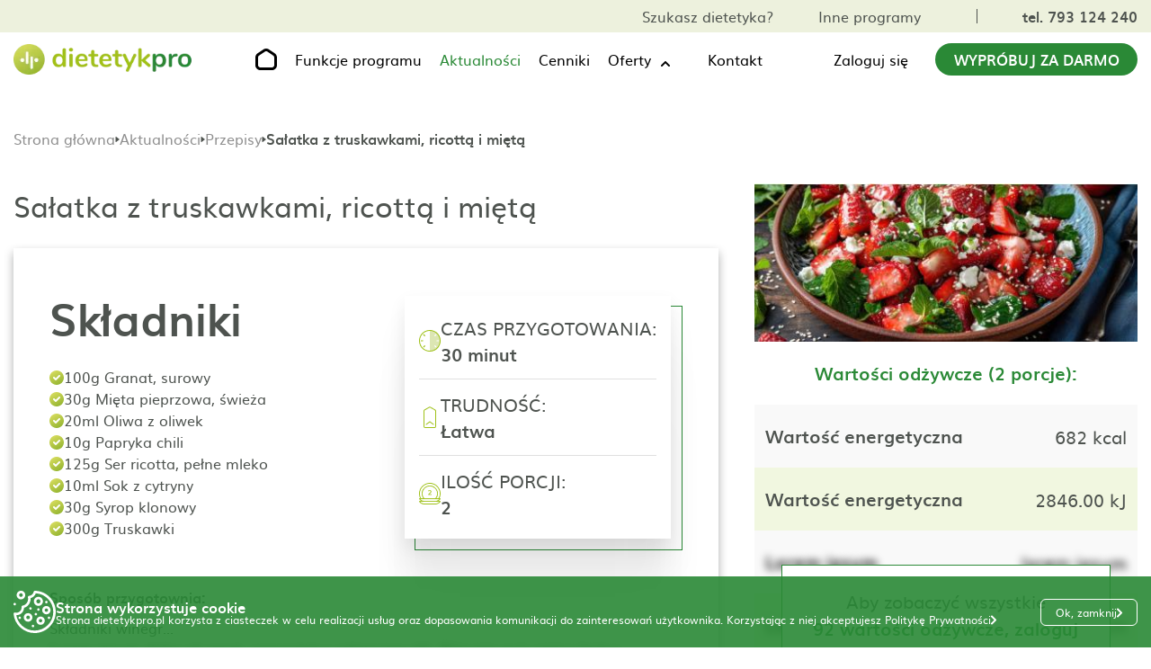

--- FILE ---
content_type: text/html; charset=UTF-8
request_url: https://dietetykpro.pl/przepis/7369/salatka-z-truskawkami-ricotta-i-mieta
body_size: 47425
content:
<!DOCTYPE html>
<html lang="pl">
<head>
    <meta charset="UTF-8">
    <meta http-equiv="X-UA-Compatible" content="IE=edge">
    <meta name="viewport" content="width=device-width, initial-scale=1.0">
    <meta name="description" content="DietetykPRO">

    <meta property="og:image" content="https://dietetykpro.pl/img_2023/og-img-www.jpeg?v=10">
    <meta property="og:type" content="website">
    <meta property="og:title" content="Program do układania diety | Dla dietetyków | Tworzenie jadłospisów">
    <meta property="og:description" content="DietetykPRO">

    <title>Program do układania diety | Dla dietetyków | Tworzenie jadłospisów</title>

    <link rel="icon" type="image/icon" href="/favicon.ico">


    <script src="/a/js/jquery.min.js"></script>
    
    <link rel="stylesheet" href="/css/style.css">
    <link rel="stylesheet" href="/css/page-single-recipe.css">
    <link rel="stylesheet" href="/css/page-news.css">

        <meta name="keywords" content=" program dla dietetyków, program do generowania diety, program do układania diety, dietetyk, dietetycy ">
    <meta name="description" content=" Uniwersalny program dla dietetyków do układania diety i tworzenia jadłospisów - DietetykPro">
        <style>
		    /*@import url(https://fonts.googleapis.com/css2?family=Abhaya+Libre:wght@400;700&display=swap);*/

            /*@font-face {*/
            /*    font-family: 'Abhaya Libre';*/
            /*    font-style: normal;*/
            /*    font-weight: 400;*/
            /*    font-display: swap;*/
            /*    src: url('/fonts/abhaya-libre-400.woff2') format('woff2');*/
            /*    unicode-range: U+0100-02AF, U+0304, U+0308, U+0329, U+1E00-1E9F, U+1EF2-1EFF, U+2020, U+20A0-20AB, U+20AD-20CF, U+2113, U+2C60-2C7F, U+A720-A7FF;*/
            /*}*/

            /* sinhala */
            @font-face {
                font-family: 'Abhaya Libre';
                font-style: normal;
                font-weight: 700;
                font-display: swap;
                src: url('/fonts/abhaya-libre-700.woff2') format('woff2');
                unicode-range: U+0964-0965, U+0D81-0DF4, U+200C-200D, U+25CC, U+111E1-111F4;
            }
            /* latin-ext */
            @font-face {
                font-family: 'Abhaya Libre';
                font-style: normal;
                font-weight: 700;
                font-display: swap;
                src: url('/fonts/abhaya-libre-700-latin-ext.woff2') format('woff2');
                unicode-range: U+0100-02AF, U+0304, U+0308, U+0329, U+1E00-1E9F, U+1EF2-1EFF, U+2020, U+20A0-20AB, U+20AD-20CF, U+2113, U+2C60-2C7F, U+A720-A7FF;
            }
            /* latin */
            @font-face {
                font-family: 'Abhaya Libre';
                font-style: normal;
                font-weight: 700;
                font-display: swap;
                src: url('/fonts/abhaya-libre-700-latin.woff2') format('woff2');
                unicode-range: U+0000-00FF, U+0131, U+0152-0153, U+02BB-02BC, U+02C6, U+02DA, U+02DC, U+0304, U+0308, U+0329, U+2000-206F, U+2074, U+20AC, U+2122, U+2191, U+2193, U+2212, U+2215, U+FEFF, U+FFFD;
            }

		    * { scroll-behavior: smooth; box-sizing: border-box; font-family: 'muli', sans-serif; outline: none; -webkit-tap-highlight-color: transparent; }
		    body, html { margin: 0; }
		    .main-container h1, .main-container h2, .main-container h3, .main-container h4, .main-container h5, .main-container h6, .main-container li, .main-container p, .main-container ul { margin: 0; padding: 0; line-height: 1.2; }
		    .main-container a { color: #000; text-decoration: none; }
		    .main-container button { cursor: pointer; }
		    .main-container img { max-width: 100%; }

		    .main-container .f-14 { font-size: 14px; }
		    .main-container .f-16 { font-size: 16px; }
		    .main-container .f-18 { font-size: 18px; }
		    .main-container .f-20 { font-size: 20px; }
		    .main-container .f-22 { font-size: 22px; }
		    .main-container .f-24 { font-size: 24px; }
		    .main-container .f-26 { font-size: 26px; }
		    .main-container .f-28 { font-size: 28px; }
		    .main-container .f-30 { font-size: 30px; }

		    .main-container .bold { font-weight: 700; }
		    .main-container .uppercase { text-transform: uppercase; }
		    .main-container .center { text-align: center; }
		    .main-container .gray { color: #4E534F; }
		    .main-container .green { color: #2A8936; }
		    .main-container .arrow-link { display: flex; align-items: baseline; }
		    .main-container .arrow-link:hover { color: #2A8936; }
		    .main-container .arrow-link:hover path { fill: #2A8936; }
		    .main-container .arrow-link svg { margin-left: 10px; }

		    .main-container { overflow: hidden; position: relative; display: block; width: 100%; margin-right: auto; margin-left: auto; font-family: 'muli', sans-serif; }
		    .page-container { display: block; width: 100%; max-width: 1630px; margin-right: auto; margin-left: auto; padding-right: 15px; padding-left: 15px; }

		    .main-container .line { width: 100%; height: 1px; background-image: url('/img_2023/line.png'); background-size: contain; background-repeat: no-repeat; background-position: center; }
		    .main-container .cta-btn { display: flex; align-items: center; justify-content: center; min-width: 265px; padding: 20px 40px; background-color: #2A8936; color: #FFF; border-radius: 50px; }
		    .main-container .cta-btn:hover { background-color: #166220; }
		    .main-container .cta-btn-white { display: flex; align-items: center; justify-content: center; min-width: 265px; padding: 20px 40px; background-color: #FFF; color: #2A8936; border: 1px solid #2A8936; border-radius: 50px; }
		    .main-container .cta-btn-white:hover { background-color: #2A8936; color: #FFF; }
		    .main-container .box-main-title { color: #4E534F; font-size: 78px; font-weight: 700; font-family: 'Abhaya Libre', serif; }

		    .main-container .line { width: 100%; height: 1px; background-image: url('/img_2023/line.png'); background-size: contain; background-repeat: no-repeat; background-position: center; }
		    .main-container .cta_btn { display: flex; align-items: center; justify-content: center; min-width: 265px; padding: 20px 40px; background-color: #2A8936; color: #FFF; border-radius: 50px; }
		    .main-container .cta_btn:hover { background-color: #166220; }
		    .main-container .cta_btn_white { display: flex; align-items: center; justify-content: center; min-width: 265px; padding: 20px 40px; background-color: #FFF; color: #2A8936; border: 1px solid #2A8936; border-radius: 50px; }
		    .main-container .cta_btn_white:hover { background-color: #2A8936; color: #FFF; }
		    .main-container .box_main_title { color: #4E534F; font-size: 78px; font-weight: 700; font-family: 'Abhaya Libre', serif; }

		    .breadcrumbs-box { display: flex; align-items: center; gap: 6px; margin-top: 24px; margin-bottom: 40px; }
		    .breadcrumbs-box .icon { transform: translateY(1px); display: block; }
		    .breadcrumbs-box .single-text { overflow: hidden; padding-top: 2px; display: block; align-items: center; max-width: 1200px; height: 20px; color: #4E534F; font-weight: 700; text-overflow: ellipsis; white-space: nowrap; line-height: 1; }
		    .breadcrumbs-box .single-link { display: flex; align-items: center; height: 20px; padding-bottom: 1px; color: #8F8F8F; font-weight: 400; line-height: 1; transition: color .3s; }
		    .breadcrumbs-box .single-link:hover { color: #2A8936; }

		    .after-send-box {display: flex; flex-direction: column; justify-content: center; align-items: center; gap: 32px; text-align: center;}
		    .after-send-box.higher {min-height: 600px;}
		    .after-send-box .icon {display: block; margin-bottom: 8px;}
		    .after-send-box .after-send-text-top {font-size: 32px; color: #4E534F; font-weight: 700;}
		    .after-send-box .after-send-text-bottom {color: #4E534F; font-size: 26px;}

		    .after-submit {margin-top: 16px;}
		    .after-submit .after-send-box {display: flex; flex-direction: row; gap: 40px; text-align: left;}
		    .after-submit .after-send-box .icon {margin-bottom: 0;}
		    .after-submit .after-send-box .text-box {display: flex; flex-direction: column; gap: 32px;}

		    #contact .page_container .single_box.calendar_box.invalid .error_message {border: 1px solid #FF0000; font-size: 18px!important; padding: 6px;}

		    .grecaptcha-badge {z-index: 9999999;}
		    .space-left {padding-left: 15px;}



		    @media all and (max-width: 1630px) {
				    .page-title {font-size: 55px!important;}
				    h2 {font-size: 50px!important;}
		    }


		    @media all and (max-width: 1400px) {
				    .main-container .cta-btn {min-width: 225px;}
		    }

		    @media all and (max-width: 1240px) {
				    #dp-functions-page#dp-functions-page { padding-top: 0; }
				    #dp-function-single-page#dp-function-single-page { padding-top: 0; }
				    #dp-offer-single-page#dp-offer-single-page { padding-top: 0; }
				    #dp-offers-page#dp-offers-page { padding-top: 0; }
				    #dp-other-programs-page#dp-other-programs-page { padding-top: 0; }
				    #dp-news-page#dp-news-page { padding-top: 0; }
				    #dp-news-single-page#dp-news-single-page { padding-top: 0; }
				    #dp-contact-page#dp-contact-page { padding-top: 0; }
				    #dp-price-list-page#dp-price-list-page { padding-top: 0; }
				    .home-page-zz.home-page-zz .banner-top {margin-top: 0;}
				    .home-page-gab.home-page-gab .banner-top {margin-top: 0;}
				    .home-page-edu.home-page-edu .banner-top {margin-top: 0;}
				    .home-page-doct.home-page-doct .banner-top {margin-top: 0;}
		    }

		    @media all and (max-width: 1200px) {
				    .main-container .f-18 { font-size: 16px; }
				    .main-container .f-20 { font-size: 18px; }
				    .breadcrumbs-box .single-text { max-width: 600px; }
		    }

		    @media all and (max-width: 992px) {
				    .main-container .f-22 { font-size: 18px; }
				    .main-container .f-24 { font-size: 20px; }
				    .main-container .f-26 { font-size: 24px; }
				    .main-container .f-28 { font-size: 26px; }
				    .main-container .f-30 { font-size: 28px; }
				    .breadcrumbs-box { margin-top: 16px; margin-bottom: 20px; }
				    .breadcrumbs-box .single-text { max-width: 400px; }
		    }

		    @media all and (max-width: 850px) {
				    h2 {font-size: 38px!important;}
		    }

		    @media all and (max-width: 768px) {
				    .main-container .f-20 { font-size: 16px; }
				    .main-container .f-24 { font-size: 18px; }
				    .main-container .f-26 { font-size: 22px; }
				    .main-container .f-28 { font-size: 24px; }
				    .main-container .f-30 { font-size: 26px; }
				    .breadcrumbs-box .single-text { max-width: 275px; }
		    }

		    @media all and (max-width: 576px) {
				    .breadcrumbs-box { margin-top: 16px; margin-bottom: 16px; }
				    .breadcrumbs-box .single-text { max-width: 120px; }
				    .breadcrumbs-box .single-text:nth-child(5) { max-width: 70px; }
		    }
            #dp-menu { position: fixed; top: 0; left: 50%; z-index: 100; transform: translateX(-50%); width: 100%; }
            #dp-menu.desktop-scroll { box-shadow: 0 5px 5px -2px rgb(31 31 31 / 9%); }
            #dp-menu .menu-logo { display: block; width: 200px; height: auto; }
            #dp-menu .cta-btn { padding: 10px 20px; }
            #dp-menu .top-box { background-color: #edf1dd; }
            #dp-menu .top-box .flex-container { display: flex; align-items: center; padding-top: 10px; padding-bottom: 10px; justify-content: flex-end; }
            #dp-menu .top-box .flex-container .single-box { display: flex; align-items: center; margin-left: 50px; }
            #dp-menu .top-box .flex-container .single-box:first-of-type .single-link:last-of-type { margin-left: 50px; }
            #dp-menu .top-box .flex-container .single-box:last-of-type .single-link { color: #4e534f; }
            #dp-menu .top-box .flex-container .single-box:last-of-type .single-link.active_language { font-weight: 700; }
            #dp-menu .top-box .flex-container .single-box:last-of-type .single-link:last-of-type { margin-left: 12px; }
            #dp-menu .top-box .flex-container .single-box .phone_link { padding-left: 50px; border-left: 1px solid #4e534f; }
            #dp-menu .top-box .flex-container .single-box .phone_link:hover { color: #166220; }
            #dp-menu .bottom-box { background-color: #fff; padding-top: 0; padding-bottom: 0; }
            #dp-menu .bottom-box .flex-container { position: relative; display: flex; align-items: center; justify-content: space-between; }
            #dp-menu .bottom-box .flex-container .single-box { display: flex; align-items: center; }
            #dp-menu .bottom-box .flex-container .single-box:nth-child(2) .single-link { position: relative; margin-right: 50px; }

            @media all and (min-width:910px) {
		            #dp-menu .bottom-box .flex-container .single-box:nth-child(2) .single-link {padding: 18px 0; }
            }

            #dp-menu .bottom-box .flex-container .single-box:nth-child(2) .single-link .mobile-log-in {display: none;}
            #dp-menu .bottom-box .flex-container .single-box:nth-child(2) .single-link:last-of-type { margin-right: 0; }
            #dp-menu .bottom-box .flex-container .single-box:nth-child(2) .single-link:last-of-type:hover svg { transform: none; }
            #dp-menu .bottom-box .flex-container .single-box:nth-child(2) .single-link.home-page-link { margin-right: 50px!important; margin-left: 10px; }
            #dp-menu .bottom-box .flex-container .single-box:nth-child(3) .single-link { margin-right: 30px; }
            #dp-menu .bottom-box .flex-container .single-box .single-link svg { display: block; }
            #dp-menu .bottom-box .flex-container .single-box .single-link:hover { color: #2a8936; }
            #dp-menu .bottom-box .flex-container .single-box .single-link:hover svg { transform: translateY(calc(-50% + 1px)); rotate: 0deg; cursor: pointer; }
            #dp-menu .bottom-box .flex-container .single-box .single-link:hover path { fill: #2A8936; }
            #dp-menu .bottom-box .flex-container .single-box .single-link:hover .link-text { color: #2a8936; }
            #dp-menu .bottom-box .flex-container .single-box .single-link.active { color: #2a8936; }
            #dp-menu .bottom-box .flex-container .single-box .single-link.active > .link-text { color: #2a8936; }
            #dp-menu .bottom-box .flex-container .single-box .single-link.active > .wrapper-link > .link-text { color: #2a8936; }
            #dp-menu .bottom-box .flex-container .single-box .single-link.active:hover > .link-text { color: #166220; }
            #dp-menu .bottom-box .flex-container .single-box .single-link.active:hover > .wrapper-link > .link-text { color: #166220; }
            #dp-menu .bottom-box .flex-container .single-box .single-link.active path { fill: #2A8936; }
            #dp-menu .bottom-box .flex-container .single-box .single-link.active:hover path { fill: #166220; }
            #dp-menu .bottom-box .flex-container .single-box .single-link.home-page-link:hover path { fill: #166220; }
            #dp-menu .mobile-menu-toggle { display: none!important; }
            #dp-menu .top-box-mobile-link { display: none; }
            #dp-menu .line { display: none; }
            #dp-menu .drop-down { padding-right: 48px!important; margin-right: 0!important; }
            #dp-menu .bottom-box .flex-container .single-box:nth-child(2) .single-link.drop-down {cursor: pointer;}
            #dp-menu .drop-down .drop-down-box { width: 100%; margin-top: 16px; }
            #dp-menu .drop-down .drop-down-box.drop-down-box .single-link.single-link {padding: 10px;}
            #dp-menu .drop-down .drop-down-box .single-link { width: 100%; background-color: #edf1dd; }
            #dp-menu .drop-down .drop-down-box .single-link:last-child { padding-bottom: 16px; }
            #dp-menu .bottom-box .flex-container .single-box .link-text:hover { color: #2a8936; }
            #dp-menu .bottom-box .flex-container .single-box .home-page-link svg { display: block; }
            #dp-menu .drop-down .wrapper-link { position: relative; cursor: pointer; }
            #dp-menu .drop-down svg { content: url("data:image/svg+xml,%3Csvg xmlns='http://www.w3.org/2000/svg' width='12' height='8' viewBox='0 0 12 8' fill='none'%3E%3Cpath fill-rule='evenodd' clip-rule='evenodd' d='M1.28742 6.70075C1.47494 6.88823 1.72925 6.99354 1.99442 6.99354C2.25958 6.99354 2.51389 6.88823 2.70142 6.70075L5.99442 3.40775L9.28742 6.70075C9.37966 6.79626 9.49001 6.87245 9.61201 6.92486C9.73401 6.97726 9.86524 7.00485 9.99801 7.006C10.1308 7.00716 10.2625 6.98186 10.3854 6.93158C10.5083 6.8813 10.6199 6.80704 10.7138 6.71315C10.8077 6.61926 10.882 6.5076 10.9322 6.38471C10.9825 6.26181 11.0078 6.13013 11.0067 5.99735C11.0055 5.86457 10.9779 5.73335 10.9255 5.61135C10.8731 5.48935 10.7969 5.379 10.7014 5.28675L6.70142 1.28675C6.51389 1.09928 6.25958 0.993968 5.99442 0.993968C5.72925 0.993968 5.47494 1.09928 5.28742 1.28675L1.28742 5.28675C1.09994 5.47428 0.994629 5.72859 0.994629 5.99375C0.994629 6.25892 1.09994 6.51323 1.28742 6.70075Z' fill='black'/%3E%3C/svg%3E"); position: absolute; top: 50%; right: -22px; z-index: 3; transform: translateY(calc(50% - 3px)); rotate: 180deg; transition: rotate .3s; }
            #dp-menu .drop-down:hover svg { transform: translateY(calc(-50% + 1px)); rotate: 0deg; }
            #dp-menu .drop-down .wrapper-link .link-text { position: relative; z-index: 2; transition: color .3s; }
            #dp-menu .drop-down .wrapper-link:hover .link-text { color: #2a8936; }
            #dp-menu .top-box .flex-container .single-box:hover .single-link {color:#166220;}

            .user-login-wrapper {position: relative;}
            .mobile-account {position: absolute; top: calc(100% + 10px); right: 0; display: none; width: max-content; box-shadow: 0 1px 5px 0 rgba(11, 11, 12, 0.15);}
            .mobile-account .list-item .item-link {display: flex; align-items: center; gap: 16px; padding: 16px; background-color: #FFF;}
            .mobile-account .list-item:last-child .item-link {background-color: #F97D00;}
            .mobile-account .list-item:last-child .item-link .link-text {color: #FFF;}
            .mobile-account .list-item:last-child .item-link:hover .link-text {text-decoration: underline;}
            .mobile-account .list-item:not(:last-child) .item-link {border-bottom: 1px solid #DFDFDF;}
            .mobile-account .list-item .item-link .link-text {line-height: 1.2; transition: color .3s;}
            .mobile-account .list-item .item-link:hover {color: #2A8936;}
            .mobile-account .list-item:not(:first-child):not(:last-child) .item-link svg path {transition: fill .3s;}
            .mobile-account .list-item:not(:first-child):not(:last-child) .item-link:hover svg path {fill: #2A8936;}
            .mobile-account .list-item .item-link .days-left {font-size: 14px;}
            .desktop-link .user-name-box + .mobile-account {display: none;}
            .desktop-link .user-name-box.active + .mobile-account {z-index: 999; display: grid; grid-template-columns: 1fr;}
            .desktop-link .user-name-box.active + .mobile-account li {list-style: none;}
            .mobile-log-in .user-name-box + .mobile-account {display: none;}
            .mobile-log-in .user-name-box.active + .mobile-account {z-index: 999; display: grid; grid-template-columns: 1fr;}
            .mobile-log-in .user-name-box.active + .mobile-account li {list-style: none;}
            .mobile-account.show {z-index: 999; display: grid; grid-template-columns: 1fr;}
            .mobile-account.show li {list-style: none;}
            .user-name-box {display: flex; align-items: center; gap: 8px;}
            .user-name-box .icon {transform: translateY(2px); display: block; min-width: 16px; transition: rotate .3s;}
            .user-name-box.active .icon {transform: translateY(-1px); rotate: 180deg; min-width: 16px;}
            .user-name-box .icon path {transition: fill .3s;}
            .user-name-box:hover .icon path {fill: #2A8936;}
            .user-name-box.active .icon path {fill: #2A8936;}
            .user-name-box .user-name {transition: color .3s;}
            .user-name-box:hover .user-name {color: #2A8936;}
            .user-name-box.active .user-name {color: #2A8936;}
            .user-name-box .user-name-icon {display: block; margin-left: 16px;}
            #dp-menu .bottom-box .mobile-menu-container .single-link.mobile-log-in {display: none;}
            .mobile-account .list-item:first-child .item-link svg path {fill: #9FC119!important;}
            .mobile-account .list-item:first-child .item-link:hover svg path {fill: #9FC119!important;}

            @media all and (max-width: 1400px) {
                    #dp-menu .bottom-box .flex-container .single-box:nth-child(2) .single-link { margin-right: 20px; }
                    #dp-menu .bottom-box .flex-container .single-box:nth-child(2) .single-link.home-page-link {margin-right: 20px!important;}
            }

            @media all and (max-width: 1240px) {
                    #dp-menu { position: static; transform: unset; }
                    #dp-menu .cta-btn { display: none; }
                    #dp-menu .bottom-box .flex-container .single-box:nth-child(3) .single-link { margin-right: 0; }
                    #dp-menu .top-box .flex-container { justify-content: space-between; }
                    #dp-menu .top-box .flex-container .single-box:nth-child(1) { display: none; }
                    #dp-menu .top-box .flex-container .single-box .phone_link { padding-left: 0; border-left: 0; }
                    #dp-menu .top-box .flex-container .single-box { margin-left: 0; }
                    #dp-menu .bottom-box .flex-container .single-box .home-page-link { display: none; }
                    #dp-menu .bottom-box .fixed-bottom-box { position: fixed; top: 0; left: 0; width: 100%; background-color: #fff; z-index: 100; box-shadow: 0 5px 5px -2px rgb(31 31 31 / 9%); }
                    #dp-menu .menu-logo {max-width: 120px;}
                    .user-name-box .user-icon {max-width: 24px;}
            }

            @media all and (min-width:910px) {
                    #dp-menu .drop-down .drop-down-box { position: absolute; top: calc(100% - 16px); left: 0; z-index: 1000; display: none; flex-direction: column; min-width: 250px; width: max-content; background-color: #fff; box-shadow: 0 1px 5px 0 rgba(11, 11, 12, 0.15); }
                    #dp-menu .drop-down .drop-down-box:hover { display: flex; }
                    #dp-menu .drop-down:hover .drop-down-box { display: flex; }
                    #dp-menu .drop-down .drop-down-box .single-link { display: flex; align-items: center; min-height: 40px; margin-right: 0!important; padding: 10px; background-color: #fff; border-bottom: 1px solid #dfdfdf; }
            }

            @media(max-width: 910px) {
                    #dp-menu .mobile-menu-toggle { display: flex!important; align-items: center; }
                    #dp-menu .mobile-menu-toggle #hamburger { background-color: transparent; border: none; cursor: pointer; display: flex; padding: 0; margin-left: 10px; }
                    #dp-menu .mobile-menu-toggle #hamburger .line { fill: none; stroke: #000000; stroke-width: 6; transition: stroke-dasharray 600ms cubic-bezier(0.4, 0, 0.2, 1),stroke-dashoffset 600ms cubic-bezier(0.4, 0, 0.2, 1); }
                    #dp-menu .mobile-menu-toggle #hamburger .line1 { stroke-dasharray: 60 207; stroke-width: 6; }
                    #dp-menu .mobile-menu-toggle #hamburger .line2 { stroke-dasharray: 60 60; stroke-width: 6; }
                    #dp-menu .mobile-menu-toggle #hamburger .line3 { stroke-dasharray: 60 207; stroke-width: 6; }
                    #dp-menu .mobile-menu-toggle #hamburger path { stroke: #2A8936!important; }
                    #dp-menu .mobile-menu-toggle #hamburger.open .line1 { stroke-dasharray: 90 207; stroke-dashoffset: -134; stroke-width: 6; }
                    #dp-menu .mobile-menu-toggle #hamburger.open .line2 { stroke-dasharray: 1 60; stroke-dashoffset: -30; stroke-width: 6; }
                    #dp-menu .mobile-menu-toggle #hamburger.open .line3 { stroke-dasharray: 90 207; stroke-dashoffset: -134; stroke-width: 6; }
                    #dp-menu .bottom-box .mobile-bottom-box .mobile-menu-container { position: absolute; top: 50px; left: -15px; z-index: 1000; width: calc(100% + 15px); background-color: #fff; flex-flow: column; }
                    #dp-menu.active-mobile-menu .bottom-box .mobile-bottom-box .mobile-menu-container { display: flex!important; box-shadow: 0 5px 10px -2px rgb(31 31 31 / 30%); }
                    #dp-menu .bottom-box .mobile-menu-container .single-link { display: flex; align-items: center; justify-content: center; width: 100%; margin: 0!important; padding-top: 18px; padding-bottom: 18px; }
                    #dp-menu .top-box-mobile-link { display: flex; flex-flow: column; align-items: center; margin-top: 10px; padding-top: 10px; padding-bottom: 10px; background-color: #9fc119; width: 100%; }
                    #dp-menu .top-box-mobile-link .single-link a {color: #fff;}
                    #dp-menu .bottom-box .mobile-bottom-box.fixed-bottom-box .mobile-menu-container { top: 50px; }
                    #dp-menu .bottom-box .flex-container .single-box:nth-child(2) .single-link:nth-child(3) { margin-top: 10px; }
                    #dp-menu .bottom-box .flex-container .single-box.mobile-menu-container { display: none; }
                    #dp-menu .bottom-box .flex-container .single-box.hidden-mobile { display: none; }
                    #dp-menu .bottom-box .flex-container .single-box.mobile-menu-container .line:first-child { display: none; }
                    #dp-menu .bottom-box .flex-container .single-box.mobile-menu-container .line:last-child { display: none; }
                    #dp-menu .line { display: block; height: 2px; }
                    #dp-menu .drop-down { display: flex; flex-direction: column; padding-bottom: 0!important; }
                    #dp-menu .drop-down + .line {display: none;}
                    #dp-menu .drop-down .drop-down-box .single-link { padding-top: 18px; padding-bottom: 0; }
                    #dp-menu .drop-down .wrapper-link svg { display: none; }
                    #dp-menu .bottom-box .flex-container .single-box .single-link svg {display: none;}
                    #dp-menu .bottom-box .flex-container .single-box:nth-child(2) .single-link .mobile-log-in {display: block;}
                    .user-login-wrapper.desktop-link {display: none;}
                    #dp-menu .bottom-box .flex-container .single-box .single-link.mobile-log-in .user-icon {transform: translate(0, 0)!important; display: block;}
                    #dp-menu .bottom-box .flex-container .single-box .single-link.mobile-log-in .icon {display: block;}
                    .user-name-box .icon {transform: translateY(2px)!important; rotate: 0deg!important;}
                    .user-name-box.active .icon {transform: translateY(-1px)!important; rotate: 180deg!important;}
                    #dp-menu .bottom-box .mobile-menu-container .single-link.mobile-log-in {display: flex;}
                    .mobile-account {left: 0; right: unset;}
                    .mobile-account .list-item .item-link .link-text {color: #000!important;}
                    .mobile-account .list-item .item-link .link-text:hover {color: #2a8936!important;}
                    .mobile-account .list-item:last-child .item-link .link-text {color: #FFF!important;}
                    .mobile-account .list-item .item-link svg {transform: translateY(0)!important; display: block!important;}
                    .mobile-account .list-item .item-link svg path {fill: #4E534F!important;}
                    .mobile-account .list-item:first-child .item-link svg path {fill: url(#paint0_linear_1822_4737)!important;}
                    .mobile-account .list-item:first-child .item-link:hover svg path {fill: url(#paint0_linear_1822_4737)!important;}
                    .mobile-account .list-item .item-link:hover svg path {fill: #2a8936!important;}
                    .mobile-account .list-item:last-child .item-link svg path {fill: #FFF!important;}
                    .mobile-account .list-item:last-child .item-link:hover svg path {fill: #FFF!important;}
		            #dp-menu .drop-down {padding-right: 0!important;}
            }

            @media all and (max-width: 525px) {
                    .mobile-account {left: -60px;}
            }

            @media(max-width: 450px) {
                    #dp-menu .menu-logo { width: 160px; margin-top: 6px; }
                    .mobile-account {left: -90px;}
            }
            .footer-container { margin-top: 125px; }
            #footer { padding-top: 100px; padding-bottom: 70px; position: relative; }
            #footer.webp-footer { }
            #footer .flex-container { display: flex; justify-content: space-between; }
            #footer .flex-container .single-box:nth-child(1) { width: 30%; }
            #footer .flex-container .single-box:nth-child(2) { width: 30%; }
            #footer .flex-container .single-box:nth-child(3) { width: 20%; }
            #footer .flex-container .single-box:nth-child(4) { width: 20%; }
            #footer .flex-container .single-box:nth-child(2) .bmargin, #footer .flex-container .single-box:nth-child(3) .bmargin, #footer .flex-container .single-box:nth-child(4) .bmargin { margin-bottom: 20px; }
            #footer .flex-container .single-box p.bmargin { height: 30px; }
            #footer .flex-container .footer-contact-link { position: relative; padding-left: 50px; display: block; }
            #footer .flex-container .footer-contact-link:first-of-type { margin-top: 20px; margin-bottom: 20px; }
            #footer .flex-container .footer-contact-link .icon { position: absolute; left: 0; top: 50%; transform: translateY(-50%); }
            #footer .flex-container .footer-contact-link .green { transition: color .3s; }
            #footer .flex-container .footer-contact-link:hover .green { color: #166220; }
            #footer .flex-container .app-links { display: flex; align-items: center; margin-top: 20px; }
            #footer .flex-container .app-links a { position: relative; }
            #footer .flex-container .app-links a::before { content: ''; position: absolute; left: 0; top: 0; z-index: 8; display: none; width: 100%; max-width: 160px; height: 100%; max-height: 48px; background-color: rgba(255, 255, 255, 0.4); border-radius: 8px; }
            #footer .flex-container .app-links a:hover::before { display: block; }
            #footer .flex-container .app-links .section-image { position: relative; width: 95%; height: auto; display: inline-block; }
            #footer .flex-container .app-links:first-of-type .section-image { margin-right: 20px; }
            #footer .flex-container .app-links .section-image { width: 160px; }
            #footer .flex-container .footer-link { margin-bottom: 20px; display: block; }
            #footer .flex-container .footer-link:hover { color: #2a8936; }
            #footer .flex-container .footer-logotypes { display: flex; align-items: center; }
            #footer .flex-container .footer-logotypes img { width: auto; height: auto; }
            #footer .flex-container .footer-logotypes img:first-of-type { margin-right: 20px; }
            #social-media { padding-top: 75px; padding-bottom: 65px; }
            #social-media .links-container { width: 240px; display: flex; align-items: center; justify-content: space-between; margin-left: auto; margin-right: auto; margin-bottom: 40px; }
            #social-media .links-container .social-media-link:hover path { fill: #2A8936; }
            #social-media .links-container .social-media-link:hover circle { stroke: #2A8936; }
            #author { padding-top: 15px; padding-bottom: 15px; background-color: grey; }
            #author .flex-container { display: flex; align-items: baseline; justify-content: center; color: #fff; }
            #author .flex-container a { margin-left: 10px; }
            #author .flex-container a:hover svg { opacity: 0.5; }
            #footer { padding-top: 100px; padding-bottom: 70px; }
            #footer.webp_footer { }
            #footer .flex_container { display: flex; justify-content: space-between; }
            #footer .flex_container .single_box:nth-child(1) { width: 30%; }
            #footer .flex_container .single_box:nth-child(2) { width: 30%; }
            #footer .flex_container .single_box:nth-child(3) { width: 20%; }
            #footer .flex_container .single_box:nth-child(4) { width: 20%; }
            #footer .flex_container .single_box:nth-child(2) .bmargin, #footer .flex_container .single_box:nth-child(3) .bmargin, #footer .flex_container .single_box:nth-child(4) .bmargin { margin-bottom: 20px; }
            #footer .flex_container .single_box p.bmargin { height: 30px; }
            #footer .flex_container .footer_contact_link { position: relative; padding-left: 50px; display: block; }
            #footer .flex_container .footer_contact_link:first-of-type { margin-top: 20px; margin-bottom: 20px; }
            #footer .flex_container .footer_contact_link .icon { position: absolute; left: 0; top: 50%; transform: translateY(-50%); }
            #footer .flex_container .footer_contact_link .green { transition: color .3s; }
            #footer .flex_container .footer_contact_link:hover .green { color: #166220; }
            #footer .flex_container .app_links { display: flex; align-items: center; margin-top: 20px; }
            #footer .flex_container .app_links a { position: relative; }
            #footer .flex_container .app_links a::before { content: ''; position: absolute; left: 0; top: 0; z-index: 8; display: none; width: 100%; max-width: 160px; height: 100%; max-height: 48px; background-color: rgba(255, 255, 255, 0.4); border-radius: 8px; }
            #footer .flex_container .app_links a:hover::before { display: block; }
            #footer .flex_container .app_links .section_image { position: relative; width: 95%; height: auto; display: inline-block; }
            #footer .flex_container .app_links:first-of-type .section_image { margin-right: 20px; }
            #footer .flex_container .app_links .section_image { width: 160px; }
            #footer .flex_container .footer_link { margin-bottom: 20px; display: block; }
            #footer .flex_container .footer_link:hover { color: #2a8936; }
            #footer .flex_container .footer_logotypes { display: flex; align-items: center; }
            #footer .flex_container .footer_logotypes img { width: auto; height: auto; }
            #footer .flex_container .footer_logotypes img:first-of-type { margin-right: 20px; }

            @media(max-width: 1270px) {
                    #footer .f_20 { font-size: 16px; }
                    #footer .flex-container .app-links .section-image { width: 125px; }
                    #footer .flex-container .single-box:nth-child(1) { width: 25%; }
                    #social-media { padding-top: 50px; padding-bottom: 50px; }
                    #footer .f_20 { font-size: 16px; }
                    #footer .flex_container .app_links .section_image { width: 125px; }
                    #footer .flex_container .single_box:nth-child(1) { width: 25%; }
            }

            @media(max-width: 991px) {
                    #footer { padding-top: 50px; padding-bottom: 50px; }
                    #footer .flex-container { flex-flow: wrap; }
                    #footer .flex-container .single-box { width: 50%!important; }
                    #social-media { padding-top: 40px; padding-bottom: 40px; }
                    #social-media .links-container { margin-bottom: 30px; }
                    .mobile-hidden-content { display: none; }
                    #footer { padding-top: 50px; padding-bottom: 50px; }
                    #footer .flex_container { flex-flow: wrap; }
                    #footer .flex_container .single_box { width: 50%!important; }
            }

            @media(max-width: 620px) {
                    #footer .flex-container .single-box { width: 100%!important; }
                    #footer .flex-container .single-box p.bmargin { display: none; }
                    #footer .flex-container .single-box:nth-child(2) { margin-top: 40px; margin-bottom: 40px; }
                    #footer .flex_container .single_box { width: 100%!important; }
                    #footer .flex_container .single_box p.bmargin { display: none; }
                    #footer .flex_container .single_box:nth-child(2) { margin-top: 40px; margin-bottom: 40px; }
            }
            .cookies-info-bar {position: fixed; bottom: 0; left: 0; right: 0; z-index: 99999999999; display: none; align-items: center; padding: 16px 0; background-color: rgba(42, 137, 54, 0.9);}
            .cookies-info-bar.show {display: flex;}
            .cookies-info-bar .inner-box {display: flex; align-items: center; justify-content: space-between; gap: 16px;}

            .cookies-info-bar .inner-box .left-box {display: flex; align-items: center; gap: 20px;}
            .cookies-info-bar .inner-box .left-box .icon {display: block; min-width: 46px; height: auto;}
            .cookies-info-bar .inner-box .left-box .text-box {display: flex; flex-direction: column; color: #FFF; font-weight: 400;}
            .cookies-info-bar .inner-box .left-box .text-box .single-text {margin-top: 0; margin-bottom: 0;}
            .cookies-info-bar .inner-box .left-box .text-box .single-text.text-top {font-size: 16px; font-weight: 700;}
            .cookies-info-bar .inner-box .left-box .text-box .single-text.text-bottom {font-size: 12px;}
            .cookies-info-bar .inner-box .left-box .text-box .single-text .link {display: inline-flex; align-items: center; gap: 6px; color: #FFF; font-weight: 400; text-decoration: none;}
            .cookies-info-bar .inner-box .left-box .text-box .single-text .link .link-icon {transform: translateY(1px);}
            .cookies-info-bar .inner-box .left-box .text-box .single-text .link:hover .link-text {text-decoration: underline;}

            .cookies-info-bar .inner-box .right-box {display: flex; align-items: center; justify-content: center;}
            .cookies-info-bar .inner-box .right-box .link {display: flex; align-items: center; justify-content: center; gap: 6px; width: max-content; padding: 8px 16px; text-decoration: none; border: 1px solid #FFF; border-radius: 6px; transition: background-color .3s, border-color .3s;}
            .cookies-info-bar .inner-box .right-box .link .link-text {color: #FFF; font-size: 12px; transition: color .3s;}
            .cookies-info-bar .inner-box .right-box .link .link-icon {transform: translateY(1px);}
            .cookies-info-bar .inner-box .right-box .link:hover {background-color: #FFF; border-color: #FFF;}
            .cookies-info-bar .inner-box .right-box .link:hover .link-text {color: #2A8936;}
            .cookies-info-bar .inner-box .right-box .link .link-icon path {transition: fill .3s;}
            .cookies-info-bar .inner-box .right-box .link:hover .link-icon path {fill: #2A8936;}

            @media all and (max-width: 768px) {
                    .cookies-info-bar .inner-box .left-box .icon {display: none;}
                    .cookies-info-bar .inner-box .left-box .text-box {gap: 8px;}
            }

            @media all and (max-width: 576px) {
                    .cookies-info-bar .inner-box {flex-direction: column; align-items: flex-start;}
            }
            .main_container h1, .main_container h2, .main_container h3, .main_container h4, .main_container h5, .main_container h6, .main_container li, .main_container p, .main_container ul { margin: 0; padding: 0; font-weight: normal; line-height: 1.5; }
            .main_container a { text-decoration: none; color: #000; }
            .main_container button { cursor: pointer; }
            .main_container img { max-width: 100%; }
            * { box-sizing: border-box; font-family: 'muli',sans-serif; outline: none; -webkit-tap-highlight-color: transparent; }
            body, html { margin: 0; }

            @font-face {
                    font-family: 'muli'; src: url('/fonts/muli-bold-webfont.woff2') format('woff2'),url('/fonts/muli-bold-webfont.woff') format('woff'),url('/fonts/muli-bold-webfont.ttf') format('truetype'); font-weight: 700; font-style: normal; font-display: swap; }
            @font-face {
                    font-family: 'muli'; src: url('/fonts/muli-webfont.woff2') format('woff2'),url('/fonts/muli-webfont.woff') format('woff'),url('/fonts/muli-webfont.ttf') format('truetype'); font-weight: normal; font-style: normal; font-display: swap; }
            @font-face {
                    font-family: 'muli'; src: url('/fonts/muli-semibold-webfont.woff2') format('woff2'),url('/fonts/muli-semibold-webfont.woff') format('woff'),url('/fonts/muli-semibold-webfont.ttf') format('truetype'); font-weight: 600; font-style: normal; font-display: swap; }

            .main_container .f_14 { font-size: 14px; }
            .main_container .f_16 { font-size: 16px; }
            .main_container .f_18 { font-size: 18px; }
            .main_container .f_20 { font-size: 20px; }
            .main_container .f_22 { font-size: 22px; }
            .main_container .f_24 { font-size: 24px; }
            .main_container .f_26 { font-size: 26px; }
            .main_container .f_28 { font-size: 28px; }
            .main_container .bold { font-weight: 700; }
            .main_container .uppercase { text-transform: uppercase; }
            .main_container .center { text-align: center; }
            .main_container .gray { color: #4e534f; }
            .main_container .green { color: #2a8936; }
            .main_container .arrow_link { display: flex; align-items: baseline; }
            .main_container .arrow_link:hover { color: #2a8936; }
            .main_container .arrow_link:hover path { fill: #2A8936; }
            .main_container .arrow_link svg { margin-left: 10px; }

            .main_container { overflow: hidden; display: block; width: 100%; margin-right: auto; margin-left: auto; font-family: 'muli', serif; }
            .page_container { max-width: 1630px; padding-left: 15px; padding-right: 15px; width: 100%; margin-left: auto; margin-right: auto; display: block; }

            .main_container .cta_btn { display: flex; align-items: center; justify-content: center; min-width: 265px; padding: 20px 40px; background-color: #2a8936; border-radius: 50px; color: #fff; }
            .main_container .cta_btn:hover { background-color: #166220; }
            .main_container .cta_btn_white { display: flex; justify-content: center; align-items: center; min-width: 265px; padding: 20px 40px; background-color: #fff; border-radius: 50px; color: #2a8936; border: 1px solid #2a8936; }
            .main_container .cta_btn_white:hover { background-color: #2a8936; color: #fff; }
            .main_container .box_main_title { font-weight: 700; font-size: 78px; color: #4e534f; font-family: 'Abhaya Libre',serif; }
            .main_container .line { width: 100%; height: 1px; background-image: url('/img_2023/line.png'); background-size: contain; background-position: center; background-repeat: no-repeat; }

            #dp_menu { position: fixed; top: 0; left: 50%; transform: translateX(-50%); width: 100%; z-index: 100; max-width: 1920px; }
            #dp_menu.desktop_scroll { box-shadow: 0 5px 5px -2px rgb(31 31 31 / 9%); }
            #dp_menu .menu_logo { display: block; width: 200px; height: auto; }
            #dp_menu .cta_btn { padding: 10px 20px; }
            #dp_menu .top_box { background-color: #edf1dd; }
            #dp_menu .top_box .flex_container { display: flex; align-items: center; padding-top: 10px; padding-bottom: 10px; justify-content: flex-end; }
            #dp_menu .top_box .flex_container .single_box { display: flex; align-items: center; margin-left: 50px; }
            #dp_menu .top_box .flex_container .single_box:first-of-type .single_link:last-of-type { margin-left: 50px; }
            #dp_menu .top_box .flex_container .single_box:last-of-type .single_link { color: #4e534f; }
            #dp_menu .top_box .flex_container .single_box:last-of-type .single_link.active_language { font-weight: 700; }
            #dp_menu .top_box .flex_container .single_box:last-of-type .single_link:last-of-type { margin-left: 12px; }
            #dp_menu .top_box .flex_container .single_box .single_link:hover { color: #2a8936; }
            #dp_menu .top_box .flex_container .single_box .phone_link { padding-left: 50px; border-left: 1px solid #4e534f; }
            #dp_menu .top_box .flex_container .single_box .phone_link:hover { color: #166220; }
            #dp_menu .bottom_box { background-color: #fff; padding-top: 10px; padding-bottom: 10px; }
            #dp_menu .bottom_box .flex_container { display: flex; align-items: center; justify-content: space-between; }
            #dp_menu .bottom_box .flex_container .single_box { display: flex; align-items: center; }
            #dp_menu .bottom_box .flex_container .single_box:nth-child(2) .single_link { margin-right: 50px; }
            #dp_menu .bottom_box .flex_container .single_box:nth-child(2) .single_link:last-of-type { margin-right: 0; }
            #dp_menu .bottom_box .flex_container .single_box:nth-child(3) .single_link { margin-right: 30px; }
            #dp_menu .bottom_box .flex_container .single_box .single_link svg { display: block; }
            #dp_menu .bottom_box .flex_container .single_box .single_link:hover { color: #2a8936; }
            #dp_menu .bottom_box .flex_container .single_box .single_link:hover path { fill: #2A8936; }
            #dp_menu .bottom_box .flex_container .single_box .single_link.active { color: #2a8936; }
            #dp_menu .bottom_box .flex_container .single_box .single_link.active path { fill: #2A8936; }
            #dp_menu .bottom_box .flex_container .single_box .single_link.home_page_link:hover path { fill: #166220; }

            #dp_home_page .footer-container { margin-top: 250px; }
            #dp_home_page #top { background: #ffe8b0; background-position: bottom right; background-repeat: no-repeat; background-size: 50%; padding-top: 110px; margin-top: 90px; }
								    #dp_home_page #top.load-img-js {background: url('/img_2023/home/top-bg.png'),#ffe8b0;background-repeat: no-repeat; background-position: bottom right; background-size: 50%;}
            #dp_home_page #top.webp_top.load-img-js { background-image: url('/img_2023/home/top-bg.webp'); }
            #dp_home_page #top .flex_container { display: flex; justify-content: space-between; }
            #dp_home_page #top .box-wrapper {margin-bottom: 20px;}
            #dp_home_page #top .news_label { padding: 10px; padding-right: 20px; border-radius: 30px; background-color: rgba(255, 255, 255, 0.5); max-width: 510px; width: 100%; display: flex; align-items: center; }
            #dp_home_page #top .news_label .single_box:first-of-type { width: 105px; }
            #dp_home_page #top .news_label .single_box:first-of-type .new_label { padding: 6px 12px; color: #fff; background-color: #9fc119; border-radius: 30px; width: fit-content; }
            #dp_home_page #top .news_label .single_box:last-of-type { width: calc(100% - 105px); color: #2a8936; }
            #dp_home_page #top .single_box { position: relative; z-index: 2; width: 50%; }
            #dp_home_page #top .single_box:first-of-type { padding-right: 50px; }
            #dp_home_page #top .single_box:last-of-type { display: flex; justify-content: flex-end; align-items: center; }
            #dp_home_page #top .single_box *:not(a) { color: #212121; }
            #dp_home_page #top .single_box .main_title { font-size: 78px; font-family: 'Abhaya Libre',serif; font-weight: 700; }
            #dp_home_page #top .single_box .description { margin-top: 40px; margin-bottom: 40px; }
            #dp_home_page #top .single_box .btns_container { margin-bottom: 170px; }
            #dp_home_page #top .movie_box { max-width: 685px; width: 100%; height: 385px; filter: drop-shadow(0px 145px 58px rgba(56, 56, 56, 0.01)) drop-shadow(0px 82px 49px rgba(56, 56, 56, 0.05)) drop-shadow(0px 36px 36px rgba(56, 56, 56, 0.09)) drop-shadow(0px 9px 20px rgba(56, 56, 56, 0.1)) drop-shadow(0px 0px 0px rgba(56, 56, 56, 0.1)); position: relative; }
            #dp_home_page #top .movie_box::after { content: ''; position: absolute; bottom: -80px; right: -70px; display: block; width: 685px; height: 385px; border: 2px solid #fff; }
            #dp_home_page #top .movie_box .movie_overlay { position: absolute; inset: 0; z-index: 11; cursor: pointer; }
            #dp_home_page #top .movie_box .movie_overlay:hover { background-color: rgba(255, 255, 255, 0.5); }
								    #dp_home_page #top .movie_box .movie_box_container { width: 100%; height: 100%; background-image: url('/img_2023/home/movie-bg.png?v=2'); background-position: center; background-size: cover; background-repeat: no-repeat; position: relative; z-index: 10; }
								    #dp_home_page #top .movie_box .webp_movie_box_container { background-image: url('/img_2023/home/movie-bg.webp?v=2') !important; }
            #dp_home_page #top .movie_box .movie_box_container .clip { display: none; }
            #dp_home_page #top .movie_box .movie_box_container.active_movie { background-image: none!important; }
            #dp_home_page #top .movie_box .movie_box_container.active_movie .clip { display: block; }
            #dp_home_page #top .movie_box .control_video { position: absolute; top: 50%; right: -60px; z-index: 12; transform: translateY(-50%); display: flex; align-items: center; justify-content: center; width: 120px; height: 120px; background-color: #9FC119; border-radius: 50%; }
            #dp_home_page #top .movie_box .control_video:hover { background-color: #8FAF10; cursor: pointer; }
            #dp_home_page #top .movie_box .control_video:hover + .movie_overlay { background-color: rgba(255, 255, 255, 0.5); }
            #dp_home_page #top .movie_box .movie_box_container + .control_video .play_icon { display: block; }
            #dp_home_page #top .movie_box .movie_box_container + .control_video.active .play_icon { display: none; }
            #dp_home_page #top .movie_box .movie_box_container + .control_video .pause_icon { display: none; }
            #dp_home_page #top .movie_box .movie_box_container + .control_video.active .pause_icon { display: block; }

            #dp_home_page #top .single_box .movie-box { position: relative; width: 100%; max-width: 685px; height: 385px; filter: drop-shadow(0px 0px 16px rgba(56, 56, 56, 0.25)); }
            #dp_home_page #top .single_box .movie-box::after { content: ''; position: absolute; bottom: -80px; right: -70px; display: block; width: 685px; height: 385px; border: 2px solid #FFF; }
            #dp_home_page #top .single_box .movie-box .movie-overlay { position: absolute; inset: 0; z-index: 11; display: none!important; cursor: pointer; }
            #dp_home_page #top .single_box .movie-box .movie-overlay:hover { background-color: rgba(0, 0, 0, 0.2); }
            #dp_home_page #top .single_box .movie-box .movie-box-container { position: relative; z-index: 10; width: 100%; height: 100%;  background-size: cover; background-repeat: no-repeat; background-position: center; }
            #dp_home_page #top .single_box .movie-box .movie-box-container.active-movie { position: absolute; inset: 0; z-index: 10; background-image: none !important; }
            #dp_home_page #top .single_box .movie-box .movie-box-container.active-movie .clip { display: block; }
            #dp_home_page #top .single_box .movie-box .control-video { position: absolute; top: 50%; right: 0; z-index: 12; transform: translate(50%, -50%); display: flex; align-items: center; justify-content: center; width: 120px; height: 120px; background-color: #9FC119; border-radius: 50%; }
            #dp_home_page #top .single_box .movie-box .control-video:hover { cursor: pointer;}
            #dp_home_page #top .single_box .movie-box:hover .control-video {background-color: #8FAF10;}
            #dp_home_page #top .single_box .movie-box .movie-overlay:hover {background-color: rgba(255, 255, 255, 0.5);}
            #dp_home_page #top .single_box .movie-box .control-video:hover + .movie-overlay { background-color: rgba(255, 255, 255, 0.5); }
            #dp_home_page #top .single_box .movie-box .movie-box-container + .control-video .play-icon { display: block; }
            #dp_home_page #top .single_box .movie-box .movie-box-container + .control-video.active .play-icon { display: none; }
            #dp_home_page #top .single_box .movie-box .movie-box-container + .control-video .pause-icon { display: none; }
            #dp_home_page #top .single_box .movie-box .movie-box-container + .control-video.active .pause-icon { display: block; }

            #dp_home_page .btns_container { display: flex; align-items: center; }
            #dp_home_page .btns_container .cta_btn { margin-right: 20px; }

            #dp_home_page #why_worth { padding-top: 130px; padding-bottom: 130px; }
            #dp_home_page #why_worth .flex_container { display: flex; align-items: center; justify-content: space-between; }
            #dp_home_page #why_worth .flex_container .single_box * { z-index: 10; position: relative; }
            #dp_home_page #why_worth .flex_container .single_box .heading-box { display: flex; flex-direction: column; gap: 20px; }
            #dp_home_page #why_worth .flex_container .single_box:first-of-type { width: 25%; padding-right: 35px; position: relative; }
            #dp_home_page #why_worth .flex_container .single_box:first-of-type::after { content: ''; position: absolute; bottom: -140px; right: -225px; display: block; width: 440px; height: 440px; background-color: #edf1dd; border-radius: 50%; }
            #dp_home_page #why_worth .flex_container .single_box:last-of-type { width: 75%; padding-left: 50px; }
            #dp_home_page #why_worth .flex_container .single_box .inside_flex_container { display: flex; justify-content: space-between; gap: 12px; margin-top: 40px; }
            #dp_home_page #why_worth .flex_container .single_box .inside_flex_container .inside_single_box { width: 210px; background: #fdf9f8; border: 1px solid #9fc119; box-shadow: 0 15px 25px 0 rgba(0, 0, 0, 0.25); border-radius: 120px; padding-bottom: 50px; padding-left: 10px; padding-right: 10px; }
            #dp_home_page #why_worth .flex_container .single_box .inside_flex_container .inside_single_box .icon_container { display: flex; justify-content: center; height: 170px; }
            #dp_home_page #why_worth .flex_container .single_box .inside_flex_container .inside_single_box .icon_container .icon { display: block; margin-left: auto; margin-right: auto; width: auto; height: fit-content; }
            #dp_home_page #why_worth .cta_btn { margin-top: 50px; display: block; width: fit-content; width: 240px; text-align: center; position: relative; z-index: 10; }
            #dp_home_page #why_worth .cta_btn.hidden { display: none; }

            #dp_home_page #benefit { padding-top: 100px; background-color: rgba(237, 241, 221, 0.5); overflow: hidden; }
            #dp_home_page #benefit .flex_container { display: flex; justify-content: space-between; }
            #dp_home_page #benefit .flex_container .single_box { width: 31%; }
            #dp_home_page #benefit .flex_container .single_box .device_img { position: relative; z-index: 10; display: block; width: 100%; height: fit-content; bottom: -35px; }
            #dp_home_page #benefit .flex_container .single_box .icon { display: block; }
            #dp_home_page #benefit .flex_container .single_box * { color: #4e534f; }
            #dp_home_page #benefit .flex_container .single_box .box_title { margin-top: 20px; margin-bottom: 60px; }
            #dp_home_page #benefit .flex_container .single_box:first-of-type, #dp_home_page #benefit .flex_container .single_box:last-of-type { padding-bottom: 100px; }
            #dp_home_page #benefit .flex_container .single_box:last-of-type .icon { margin-right: 0; margin-left: auto; }
            #dp_home_page #benefit .flex_container .single_box:last-of-type * { text-align: right; }
            #dp_home_page #benefit .flex_container .single_box:nth-child(2) { display: flex; align-items: flex-end; position: relative; }
            #dp_home_page #benefit .flex_container .circle { width: 400px; height: 400px; border-radius: 50%; background-color: #edf1dd; position: absolute; top: 30px; right: 50%; transform: translateX(47%); }
            #dp_home_page #benefit .flex_container .single_box .device_img.desktop { top: 0; bottom: -35px; display: block; width: 100%; height: auto; }
            #dp_home_page #benefit .flex_container .single_box .device_img.mobile { display: none; }
            #dp_home_page #benefit .flex_container .single_box:nth-child(2) picture:nth-child(2) { display: flex; align-items: flex-end; width: 100%; height: 100%; }

            #dp_home_page #logotypes { padding-top: 65px; padding-bottom: 65px; }
            #dp_home_page #logotypes .flex_container { display: flex; align-items: center; justify-content: space-between; }
            #dp_home_page #logotypes .flex_container .single_box { width: 230px; display: flex; justify-content: center; align-items: center; }
            #dp_home_page #logotypes .flex_container .single_box p { margin-top: 5px; }
            #dp_home_page #logotypes .flex_container .single_box:not(:first-of-type) { padding-left: 40px; margin-left: 40px; border-left: 1px solid #d9d9d9; }
            #dp_home_page #logotypes .flex_container .single_box:nth-child(2) { border-left: 0; padding-left: 0; margin-left: 0; }
            #dp_home_page #logotypes .flex_container .single_box .logotype { width: auto; display: block; margin-left: auto; margin-right: auto; height: auto; }

            #dp_home_page #wlogotypes { padding-top: 65px; padding-bottom: 65px; }
            #dp_home_page #wlogotypes .flex_container { display: flex; align-items: center; justify-content: space-between; }
            #dp_home_page #wlogotypes .flex_container .single_box { width: 230px; display: flex; justify-content: center; align-items: center; }
            #dp_home_page #wlogotypes .flex_container .single_box p { margin-top: 5px; }
            #dp_home_page #wlogotypes .flex_container .single_box:not(:first-of-type) { padding-left: 40px; margin-left: 40px; border-left: 1px solid #d9d9d9; }
            #dp_home_page #wlogotypes .flex_container .single_box:nth-child(2) { border-left: 0; padding-left: 0; margin-left: 0; }
            #dp_home_page #wlogotypes .flex_container .single_box .logotype { width: auto; display: block; margin-left: auto; margin-right: auto; height: auto; }

            #dp_home_page #mobile_app { position: relative; margin-top: 80px; }
            #dp_home_page #mobile_app .flex_container { display: flex; justify-content: space-between; }
            #dp_home_page #mobile_app .flex_container .single_box { width: 50%; }
            #dp_home_page #mobile_app .flex_container .single_box .section_image { width: auto; height: auto; display: block; }
            #dp_home_page #mobile_app .flex_container .single_box .content_box { box-shadow: 0 127px 51px rgba(0, 0, 0, 0.01),0 72px 43px rgba(0, 0, 0, 0.04),0 32px 32px rgba(0, 0, 0, 0.06),0 8px 18px rgba(0, 0, 0, 0.07),0 0 0 rgba(0, 0, 0, 0.07); position: relative; margin-top: 40px; margin-bottom: 60px; }
            #dp_home_page #mobile_app .flex_container .single_box .content_box .inside_content_box { padding: 40px; position: relative; z-index: 10; background-color: #fff; }
            #dp_home_page #mobile_app .flex_container .single_box .content_box::after { content: ''; position: absolute; bottom: -25px; left: 25px; display: block; width: 100%; height: 160px; border: 1px solid #f97d00; }
            #dp_home_page #mobile_app .flex_container .single_box .btns_container { margin-left: 25px; }

            #dp_home_page #printout .flex_container { display: flex; justify-content: space-between; align-items: center; }
            #dp_home_page #printout .flex_container .single_box { width: 48%; }
            #dp_home_page #printout .flex_container .single_box .content_box { margin-top: 40px; margin-bottom: 40px; }
            #dp_home_page #printout .flex_container .single_box .section_image { width: auto; height: auto; display: block; }

            #dp_home_page #system .flex_container { display: flex; justify-content: space-between; align-items: center; }
            #dp_home_page #system .flex_container .single_box { width: 48%; transform: translateY(-27.5%); }
            #dp_home_page #system .flex_container .single_box .content_box { margin-top: 40px; margin-bottom: 40px; }
            #dp_home_page #system .flex_container .single_box .section_image { width: auto; height: auto; display: block; }

            #dp_home_page #opinions { padding-top: 60px; margin-top: -175px; background-image: url('/img_2023/home/opinions-banner.webp'); background-position: left; background-size: cover; background-repeat: no-repeat; }
            #dp_home_page #opinions .page_container { position: relative; padding-bottom: 430px; }
            #dp_home_page #opinions .opinions_container { display: flex; justify-content: flex-end; position: absolute; right: 0; bottom: -135px; margin-right: 15px; }
            #dp_home_page #opinions .single_opinion { display: block; max-width: 300px; width: 300px; height: 500px; margin-left: 30px; padding: 16px; box-shadow: 0 0 12px 2px rgba(33, 33, 33, 0.25); border: 3px solid #fff; border-radius: 40px; }
            #dp_home_page #opinions .single_opinion .inner-box { position: relative; display: flex; flex-direction: column; gap: 24px; height: 100%; padding: 40px 20px 84px 20px; background-color: #fff; box-shadow: 0 0 12px 2px rgba(33, 33, 33, 0.25); border-radius: 40px; }
            #dp_home_page #opinions .single_opinion .inner-box::before { content: ''; position: absolute; top: 0; left: 50%; transform: translateX(-50%); width: 40%; height: 22px; background-color: #dedede; border-radius: 0 0 50px 50px; }
            #dp_home_page #opinions .single_opinion .inner-box .img-top-box { display: flex; flex-direction: column; align-items: center; justify-content: center; gap: 20px; }
            #dp_home_page #opinions .single_opinion .inner-box .content-middle-box { text-align: center; }
            #dp_home_page #opinions .single_opinion .inner-box .img-bottom-box { position: absolute; bottom: 24px; left: 20px; }
            #dp_home_page #opinions .single_opinion:nth-child(3) .inner-box { background-color: #ffe8b0; }
            #dp_home_page #opinions .single_opinion:nth-child(3) .inner-box::before { background-color: #f97d00; }
            #dp_home_page.home-page-zz #opinions .single_opinion:nth-child(2) .inner-box { background-color: #ECE8FF; }
            #dp_home_page.home-page-zz #opinions .single_opinion:nth-child(2) .inner-box::before { background-color: #5934E4; }
            #dp_home_page.home-page-zz #opinions .single_opinion:nth-child(3) .inner-box { background-color: #FFF; }
            #dp_home_page.home-page-zz #opinions .single_opinion:nth-child(3) .inner-box::before { background-color: #dedede; }
            #dp_home_page.home-page-gab #opinions .single_opinion:nth-child(2) .inner-box { background-color: #FFF1F9; }
            #dp_home_page.home-page-gab #opinions .single_opinion:nth-child(2) .inner-box::before { background-color: #D4298E; }
            #dp_home_page.home-page-gab #opinions .single_opinion:nth-child(3) .inner-box { background-color: #FFF; }
            #dp_home_page.home-page-gab #opinions .single_opinion:nth-child(3) .inner-box::before { background-color: #dedede; }
            #dp_home_page.home-page-edu #opinions .single_opinion:nth-child(2) .inner-box { background-color: #CDE3F7; }
            #dp_home_page.home-page-edu #opinions .single_opinion:nth-child(2) .inner-box::before { background-color: #0672D7; }
            #dp_home_page.home-page-edu #opinions .single_opinion:nth-child(3) .inner-box { background-color: #FFF; }
            #dp_home_page.home-page-edu #opinions .single_opinion:nth-child(3) .inner-box::before { background-color: #dedede; }
            #dp_home_page.home-page-doct #opinions .single_opinion:nth-child(2) .inner-box { background-color: #D6F5F7; }
            #dp_home_page.home-page-doct #opinions .single_opinion:nth-child(2) .inner-box::before { background-color: #29A8AF; }
            #dp_home_page.home-page-doct #opinions .single_opinion:nth-child(3) .inner-box { background-color: #FFF; }
            #dp_home_page.home-page-doct #opinions .single_opinion:nth-child(3) .inner-box::before { background-color: #dedede; }

            #dp_home_page #news { position: relative; padding-top: 360px; }
            #dp_home_page #news .circle-bg { position: absolute; top: 225px; left: 0; z-index: -1; }
            #dp_home_page #news .arrow_link { justify-content: flex-end; margin-top: 40px; margin-bottom: 25px; }
            #dp_home_page #news .flex_container { display: flex; justify-content: space-between; height: 640px; }
            #dp_home_page #news .flex_container .article_box { border-radius: 40px; box-shadow: 0 0 12px 2px rgba(33, 33, 33, 0.1); overflow: hidden; background-position: center!important; background-repeat: no-repeat!important; background-size: cover!important; padding: 32px; position: relative; }
            #dp_home_page #news .flex_container .single_box.single_box_1 { width: calc(25% - 15px); }
            #dp_home_page #news .flex_container .single_box.single_box_1 .inside_flex_container { display: flex; flex-flow: column; height: 100%; justify-content: space-between; }
            #dp_home_page #news .flex_container .single_box.single_box_1 .inside_flex_container .inside_single_box { width: 100%; height: calc(50% - 15px); }
            #dp_home_page #news .flex_container .single_box.single_box_2 { width: calc(25% - 15px); }
            #dp_home_page #news .flex_container .single_box.single_box_3 { width: calc(50% - 15px); }
            #dp_home_page #news .flex_container .single_box.single_box_3 .inside_flex_container { display: flex; flex-flow: column; height: 100%; justify-content: space-between; }
            #dp_home_page #news .flex_container .single_box.single_box_3 .inside_flex_container .inside_single_box { width: 100%; height: calc(50% - 15px); }
            #dp_home_page #news .flex_container .single_box.single_box_3 .inside_flex_container .inside_single_box .i_inside_flex_container { display: flex; justify-content: space-between; height: 100%; }
            #dp_home_page #news .flex_container .single_box.single_box_3 .inside_flex_container .inside_single_box .i_inside_flex_container .i_inside_single_box { width: calc(50% - 15px); }
            #dp_home_page #news .flex_container .single_box * { color: #fff; }
            #dp_home_page #news .flex_container .single_box .hide_box { display: none; }
            #dp_home_page #news .flex_container .single_box .hide_box p {max-height: calc(100% - 53px); overflow-y: hidden; line-height: 1.25}
            #dp_home_page #news .flex_container .single_box .visible_box { display: flex; height: 100%; flex-flow: column; justify-content: flex-end; }
            #dp_home_page #news .flex_container .single_box .arrow_content { display: flex; align-items: baseline; }
            #dp_home_page #news .flex_container .single_box .arrow_content svg { margin-left: 10px; }
            #dp_home_page #news .flex_container .single_box .article_content { margin-top: 20px; margin-bottom: 20px; }
            #dp_home_page #news .flex_container .single_box .overlay { display: none; width: 100%; height: 100%; left: 0; top: 0; background-color: rgba(0, 0, 0, 0.8); position: absolute; }
            #dp_home_page #news .flex_container .article_box.toggle_content { position: relative; }
            #dp_home_page #news .flex_container .article_box.toggle_content .overlay { display: block; }
            #dp_home_page #news .flex_container .article_box.toggle_content .visible_box { opacity: 0; }
            #dp_home_page #news .flex_container .article_box.toggle_content .hide_box { display: block; position: absolute; z-index: 10; width: 100%; height: 100%; padding: 30px; left: 0; top: 0; }
            #dp_home_page #news .flex_container .article_box.toggle_content .hide_box .arrow_content { justify-content: flex-end; margin-top: 15px; }

            #dp_home_page #faq { margin-top: 140px; }
            #dp_home_page #faq .box_main_title { margin-bottom: 90px; }
            #dp_home_page #faq .flex_container { display: flex; justify-content: space-between; }
            #dp_home_page #faq .flex_container .single_box { width: calc(50% - 10px); }
            #dp_home_page #faq .flex_container .single_box .single_faq { padding-bottom: 20px; border-bottom: 0.5px solid #c1c1c1; margin-bottom: 20px; }
            #dp_home_page #faq .flex_container .single_box .single_faq .hidden_faq_content { display: none; padding-left: 20px; padding-right: 20px; margin-top: 20px; min-height: 120px; }
            #dp_home_page #faq .flex_container .single_box .single_faq .faq_title { position: relative; padding-right: 60px; padding-left: 20px; cursor: pointer; }
            #dp_home_page #faq .flex_container .single_box .single_faq .faq_title:hover { color: #019f14; }
            #dp_home_page #faq .flex_container .single_box .single_faq .faq_title:hover path { stroke: #019F14; }
            #dp_home_page #faq .flex_container .single_box .single_faq .faq_title .faq_icon { position: absolute; right: 20px; top: 50%; transform: translateY(-50%); }
            #dp_home_page #faq .flex_container .single_box .single_faq .faq_title .close_faq_icon { display: none; }
            #dp_home_page #faq .flex_container .single_box .single_faq.active_left_faq .close_faq_icon { display: block; }
            #dp_home_page #faq .flex_container .single_box .single_faq.active_left_faq .open_faq_icon { display: none; }
            #dp_home_page #faq .flex_container .single_box .single_faq.active_left_faq .hidden_faq_content { display: block; }
            #dp_home_page #faq .flex_container .single_box .single_faq.active_left_faq .faq_title { color: #019f14; }
            #dp_home_page #faq .flex_container .single_box .single_faq.active_right_faq .close_faq_icon { display: block; }
            #dp_home_page #faq .flex_container .single_box .single_faq.active_right_faq .open_faq_icon { display: none; }
            #dp_home_page #faq .flex_container .single_box .single_faq.active_right_faq .hidden_faq_content { display: block; }
            #dp_home_page #faq .flex_container .single_box .single_faq.active_right_faq .faq_title { color: #019f14; }
            #dp_home_page.home-page-zz #faq {margin-top: 64px;}
            #dp_home_page.home-page-zz #faq .flex_container .single_box .single_faq.active_right_faq .faq_title {color: #5934E4;}
            #dp_home_page.home-page-zz #faq .flex_container .single_box .single_faq.active_right_faq .close_faq_icon path {stroke: #5934E4}
            #dp_home_page.home-page-zz #faq .flex_container .single_box .single_faq.active_left_faq .faq_title {color: #5934E4;}
            #dp_home_page.home-page-zz #faq .flex_container .single_box .single_faq.active_left_faq .close_faq_icon path {stroke: #5934E4}
            #dp_home_page.home-page-zz #faq .flex_container .single_box .single_faq .faq_title:hover {color: #5934E4;}
            #dp_home_page.home-page-zz #faq .flex_container .single_box .single_faq .faq_title:hover path {stroke: #5934E4;}
            #dp_home_page #faq .flex_container .single_box .single_faq.active_left_faq .faq_title {cursor: default !important;}
            #dp_home_page #faq .flex_container .single_box .single_faq.active_right_faq .faq_title {cursor: default !important;}
            #dp_home_page.home-page-gab #faq {margin-top: 64px;}
            #dp_home_page.home-page-gab #faq .flex_container .single_box .single_faq.active_right_faq .faq_title {color: #D4298E;}
            #dp_home_page.home-page-gab #faq .flex_container .single_box .single_faq.active_right_faq .close_faq_icon path {stroke: #D4298E}
            #dp_home_page.home-page-gab #faq .flex_container .single_box .single_faq.active_left_faq .faq_title {color: #D4298E;}
            #dp_home_page.home-page-gab #faq .flex_container .single_box .single_faq.active_left_faq .close_faq_icon path {stroke: #D4298E}
            #dp_home_page.home-page-gab #faq .flex_container .single_box .single_faq .faq_title:hover {color: #D4298E;}
            #dp_home_page.home-page-gab #faq .flex_container .single_box .single_faq .faq_title:hover path {stroke: #D4298E;}
            #dp_home_page.home-page-edu #faq {margin-top: 64px;}
            #dp_home_page.home-page-edu #faq .flex_container .single_box .single_faq.active_right_faq .faq_title {color: #0672D7;}
            #dp_home_page.home-page-edu #faq .flex_container .single_box .single_faq.active_right_faq .close_faq_icon path {stroke: #0672D7}
            #dp_home_page.home-page-edu #faq .flex_container .single_box .single_faq.active_left_faq .faq_title {color: #0672D7;}
            #dp_home_page.home-page-edu #faq .flex_container .single_box .single_faq.active_left_faq .close_faq_icon path {stroke: #0672D7}
            #dp_home_page.home-page-edu #faq .flex_container .single_box .single_faq .faq_title:hover {color: #0672D7;}
            #dp_home_page.home-page-edu #faq .flex_container .single_box .single_faq .faq_title:hover path {stroke: #0672D7;}
            #dp_home_page.home-page-doct #faq {margin-top: 64px;}
            #dp_home_page.home-page-doct #faq .flex_container .single_box .single_faq.active_right_faq .faq_title {color: #0672D7;}
            #dp_home_page.home-page-doct #faq .flex_container .single_box .single_faq.active_right_faq .close_faq_icon path {stroke: #0672D7}
            #dp_home_page.home-page-doct #faq .flex_container .single_box .single_faq.active_left_faq .faq_title {color: #0672D7;}
            #dp_home_page.home-page-doct #faq .flex_container .single_box .single_faq.active_left_faq .close_faq_icon path {stroke: #0672D7}
            #dp_home_page.home-page-doct #faq .flex_container .single_box .single_faq .faq_title:hover {color: #0672D7;}
            #dp_home_page.home-page-doct #faq .flex_container .single_box .single_faq .faq_title:hover path {stroke: #0672D7;}

            #dp_home_page #contact { margin-top: 170px; }
            #dp_home_page #contact .page_container .flex_container { display: flex; background-color: #efefef; border: 1px solid #e8eee2; margin-top: 80px; position: relative; z-index: 1; }
            #dp_home_page #contact .page_container .single_box:nth-child(1) { width: 28%; }
            #dp_home_page #contact .page_container .single_box:nth-child(2) { width: 25%; }
            #dp_home_page #contact .page_container .single_box:nth-child(3) { width: 45%; }
            #dp_home_page #contact .page_container .single_box.calendar_box { padding: 40px; padding-right: 80px; background-image: url('/img_2023/home/calendar_bg.png'); background-position: right center; background-repeat: no-repeat; background-size: cover; }
            #dp_home_page #contact .page_container .single_box.calendar_box .xdsoft_datetimepicker { margin-top: 40px; }
            #dp_home_page #contact .page_container .single_box.calendar_box .xdsoft_datetimepicker .xdsoft_calendar * { font-weight: 400; }
            #dp_home_page #contact .page_container .single_box.calendar_box .xdsoft_datetimepicker .xdsoft_datepicker { margin-left: 0; margin-top: 40px; }
            #dp_home_page #contact .page_container .single_box.calendar_box .xdsoft_datetimepicker .xdsoft_calendar thead { border-bottom: 1px solid #c1c1c1; }
            #dp_home_page #contact .page_container .single_box.calendar_box .xdsoft_datetimepicker .xdsoft_calendar thead tr th:nth-child(6) { color: #ed7474; }
            #dp_home_page #contact .page_container .single_box.calendar_box .xdsoft_datetimepicker .xdsoft_calendar thead tr th:nth-child(7) { color: #ed7474; }
            #dp_home_page #contact .page_container .single_box.calendar_box .xdsoft_datetimepicker .xdsoft_calendar tr td:nth-child(6) { color: #ed7474; }
            #dp_home_page #contact .page_container .single_box.calendar_box .xdsoft_datetimepicker .xdsoft_calendar tr td:nth-child(7) { color: #ed7474; }
            #dp_home_page #contact .page_container .single_box.calendar_box .xdsoft_datetimepicker .xdsoft_calendar td.xdsoft_current { background-color: transparent; }
            #dp_home_page #contact .page_container .single_box.calendar_box .xdsoft_datetimepicker .xdsoft_calendar td.xdsoft_current div { border-radius: 50%; background-color: #9fc119; width: 30px; height: 30px; display: flex; align-items: center; justify-content: center; margin-left: auto; margin-right: auto; }
            #dp_home_page #contact .page_container .single_box.calendar_box .xdsoft_datetimepicker .xdsoft_calendar td:hover div { border-radius: 50%; background-color: #c1c1c1!important; width: 30px; height: 30px; display: flex; align-items: center; justify-content: center; margin-left: auto; margin-right: auto; }
            #dp_home_page #contact .page_container .single_box.calendar_box .xdsoft_datetimepicker .xdsoft_calendar td:hover { background-color: transparent!important; }
            #dp_home_page #contact .page_container .single_box.calendar_box .xdsoft_datetimepicker .xdsoft_calendar td, #dp_home_page #contact .page_container .single_box.calendar_box .xdsoft_datetimepicker .xdsoft_calendar th { height: 32px; font-size: 18px; }
            #dp_home_page #contact .page_container .single_box.calendar_box .xdsoft_datetimepicker .xdsoft_month { font-size: 20px; width: 155px; }
            #dp_home_page #contact .page_container .single_box.calendar_box .xdsoft_datetimepicker .xdsoft_year { font-size: 20px; }
            #dp_home_page #contact .page_container .single_box.calendar_box .xdsoft_datetimepicker .xdsoft_label i { display: none; }
            #dp_home_page #contact .page_container .single_box.time_box { padding: 40px 20px; }
            #dp_home_page #contact .page_container .single_box.time_box .select_wrap_container { position: relative; padding-top: 50px; padding-bottom: 50px; margin-top: 40px; }
            #dp_home_page #contact .page_container .single_box.time_box .select_wrap { position: relative; width: 310px; height: 200px; border-radius: 10px; text-align: center; overflow: hidden; margin: 25px auto; display: block; }
            #dp_home_page #contact .page_container .single_box.time_box .select_wrap ul { transform: translatey(0); transition: .3s; list-style-type: none; z-index: 10; position: relative; }
            #dp_home_page #contact .page_container .single_box.time_box .select_wrap li { line-height: 40px; opacity: .3; transform: scale(1); transition: .3s; cursor: pointer; font-size: 20px; font-weight: 700; color: #4e534f; }
            #dp_home_page #contact .page_container .single_box.time_box .select_wrap li.active { opacity: 1; transform: scale(1.35); }
            #dp_home_page #contact .page_container .single_box.time_box .center_box { position: absolute; transform: translateY(-50%); top: 50%; height: 40px; width: 100%; border-radius: 50px; background-color: #fff; box-shadow: 1px 1px 20px 0 rgba(0, 0, 0, 0.08); }
            #dp_home_page #contact .page_container .single_box.time_box .time_control_box { width: 65px; height: 30px; border: 1px solid #000; background-color: #fff; display: flex; align-items: center; justify-content: center; border-radius: 50px; cursor: pointer; position: absolute; left: 50%; transform: translateX(-50%); }
            #dp_home_page #contact .page_container .single_box.time_box .time_control_box:hover { background-color: #2a8936; border-color: #2a8936; }
            #dp_home_page #contact .page_container .single_box.time_box .time_control_box:hover path { fill: #fff; }
            #dp_home_page #contact .page_container .single_box.time_box .time_control_box.prev_time { top: 25px; }
            #dp_home_page #contact .page_container .single_box.time_box .time_control_box.next_time { bottom: 25px; }

            #dp_home_page #contact .page_container .single_box.form_box { margin-top: -150px; margin-bottom: -180px; position: relative; }
            #dp_home_page #contact .page_container .single_box.form_box .contact_bg { width: 100%; height: auto; }
            #dp_home_page #contact .page_container .single_box.form_box .form_container { position: absolute; top: 190px; width: 370px; left: 50%; transform: translateX(-50%); }
            #dp_home_page #contact .page_container .single_box.form_box .form_container .contact_subtitle { margin-bottom: 28px; }
            #dp_home_page #contact .page_container .single_box.form_box .form_container .form_group { position: relative; margin-bottom: 16px; }
            #dp_home_page #contact .page_container .single_box.form_box .form_container .form_group:nth-child(2) { margin-bottom: 0; }
            #dp_home_page #contact .page_container .single_box.form_box .form_container .form_group .cta_btn { width: 100%; height: 60px; display: block; }
            #dp_home_page #contact .page_container .single_box.form_box .form_container .form_group .single_input { height: 60px; background: #fff; border: 1px solid #c1c1c1; border-radius: 50px; color: #8f8f8f; width: 100%; font-size: 16px; padding-left: 20px; padding-right: 20px; }
								    #dp_home_page #contact .page_container .single_box.form_box .form_container .form_group .single_input.invalid {border-color: red;}
            #dp_home_page #contact .page_container .single_box.form_box .form_container .form_group .checkbox_label { display: flex; margin-top: 20px; position: relative; cursor: pointer; }
            #dp_home_page #contact .page_container .single_box.form_box .form_container .form_group .checkbox_label .checkbox_input { display: none; }
            #dp_home_page #contact .page_container .single_box.form_box .form_container .form_group .checkbox_label .checkbox_span { position: relative; display: inline-block; width: 16px; height: 16px; background-color: #fff; border: 1px solid #c1c1c1; border-radius: 4px; cursor: pointer; }
            #dp_home_page #contact .page_container .single_box.form_box .form_container .form_group .checkbox_input:checked + .checkbox_span:before { content: ''; position: absolute; top: 50%; left: 50%; transform: translate(-50%, -50%); width: 8px; height: 8px; background-color: #9fc119; }
            #dp_home_page #contact .page_container .single_box.form_box .form_container .form_group .checkbox_content { font-size: 12px; color: #4e534f; width: calc(100% - 30px); margin-left: 15px; margin-top: -5px; height: 100px; overflow-y: scroll; padding: 10px; background: #fff; border: 1px solid #c1c1c1; border-radius: 4px; }
								    #dp_home_page #contact .page_container .single_box.form_box .form_container .form_group .checkbox_content:has(+ .input-bad) {border-color: red;}
            #dp_home_page #contact .page_container .single_box.form_box .form_container .form_group .checkbox_content::-webkit-scrollbar { width: 8px; border-radius: 4px; }
            #dp_home_page #contact .page_container .single_box.form_box .form_container .form_group .checkbox_content::-webkit-scrollbar { width: 5px; border-radius: 4px; }
            #dp_home_page #contact .page_container .single_box.form_box .form_container .form_group .checkbox_content::-webkit-scrollbar-track { background: #fff; border-radius: 4px; }
            #dp_home_page #contact .page_container .single_box.form_box .form_container .form_group .checkbox_content::-webkit-scrollbar-thumb { background: #c1c1c1; border-radius: 4px; }
            #dp_home_page #contact .page_container .single_box.form_box .form_container .form_group .checkbox_content::-webkit-scrollbar-thumb:hover { background: #555; }
            #dp_home_page #contact .error_message { position: absolute; color: red; left: 30px; bottom: -15px; font-size: 10px; }
            #dp_home_page #contact .page_container .single_box.calendar_box .error_message { bottom: 35px; }

            #dp_home_page #carousel { margin-top: 190px; margin-bottom: 190px; background-color: #ffe8b0; position: relative; }
            #dp_home_page #carousel > .page_container {position: relative;}
            #dp_home_page #carousel .flex_container { display: flex; justify-content: flex-end; }
            #dp_home_page #carousel .flex_container .single_box { width: 50%; padding-top: 20px; padding-bottom: 20px; transform: translateX(-90px); }
            #dp_home_page #carousel .flex_container .single_box .carousel_title { display: flex; flex-direction: column; gap: 16px; margin-top: 20px; margin-bottom: 20px; color: #4e534f; }
            #dp_home_page #carousel .flex_container .single_box .carousel_content { color: #4e534f; }
            #dp_home_page #carousel .circle_animation_box { width: 830px; height: 830px; border: 2px solid #f97d00; position: absolute; border-radius: 50%; left: -415px; top: 50%; transform: translateY(-50%); }
            #dp_home_page #carousel .circle_animation_box.mobile {display: none;}
            #dp_home_page #carousel .circle_animation_box .plates_container { width: 100%; height: 100%; border-radius: 50%; position: relative; }
            #dp_home_page #carousel .circle_animation_box .plate { width: 112px; height: 112px; }
            #dp_home_page #carousel .circle_animation_box .plate.plate_1_copy { position: absolute; top: 50%; transform: translateY(-50%); left: -61px; }
            #dp_home_page #carousel .circle_animation_box .plate.plate_2_copy { position: absolute; top: 0; left: 160px; }
            #dp_home_page #carousel .circle_animation_box .plate.plate_3_copy { position: absolute; bottom: 0; left: 160px; }
            #dp_home_page #carousel .circle_animation_box .plate.plate_1 { position: absolute; top: 50%; transform: translateY(-50%); right: -61px; }
            #dp_home_page #carousel .circle_animation_box .plate.plate_2 { position: absolute; bottom: 0; right: 160px; }
            #dp_home_page #carousel .circle_animation_box .plate.plate_3 { position: absolute; top: 0; right: 160px; }

            #dp_home_page #carousel .circle_animation_box .plates_container.animation1_2 { animation: animation1_2 0.5s forwards; }
            #dp_home_page #carousel .circle_animation_box .plates_container.animation2_3 { animation: animation2_3 0.5s forwards; }
            #dp_home_page #carousel .circle_animation_box .plates_container.animation1_3 { animation: animation1_3 0.5s forwards; }
            #dp_home_page #carousel .circle_animation_box .plates_container.animation3_2 { animation: animation3_2 0.5s forwards; }
            #dp_home_page #carousel .circle_animation_box .plates_container.animation2_1 { animation: animation2_1 0.5s forwards; }
            #dp_home_page #carousel .circle_animation_box .plates_container.animation3_1 { animation: animation3_1 0.5s forwards; }
            #dp_home_page #carousel .circle_animation_box .plates_container .toggle_size { transform: translateY(12.5%) scale(3.5); transition: transform .2s ease-in-out; transform-origin: center; }
            #dp_home_page #carousel .circle_animation_box .plates_container .toggle_size.plate_1 { transform: translateY(-50%) scale(3.5); transition: transform .2s ease-in-out; transform-origin: center; }

            @keyframes animation1_2 {
                    0% { transform: rotate(60deg); }
                    100% { transform: rotate(120deg); }
            }
            @keyframes animation2_3 {
                    0% { transform: rotate(60deg); }
                    100% { transform: rotate(120deg); }
            }
            @keyframes animation1_3 {
                    0% { transform: rotate(0); }
                    100% { transform: rotate(120deg); }
            }
            @keyframes animation3_2 {
                    0% { transform: rotate(120deg); }
                    100% { transform: rotate(60deg); }
            }
            @keyframes animation2_1 {
                    0% { transform: rotate(60deg); }
                    100% { transform: rotate(0); }
            }
            @keyframes animation3_1 {
                    0% { transform: rotate(120deg); }
                    100% { transform: rotate(0); }
            }

            @keyframes animation-fade {
                    0% { opacity: 0; }
                    100% { opacity: 1; }
            }

            #dp_home_page #carousel .owl-carousel .owl-dots { display: flex; justify-content: flex-start; align-items: center; margin-top: 60px; }
            #dp_home_page #carousel .owl-carousel .owl-dots .owl-dot { width: 20px; height: 20px; background-color: rgba(255, 255, 255, 0.5); border-radius: 50px; border: 1px solid rgba(255, 255, 255, 0.5); margin-right: 8px; }
            #dp_home_page #carousel .owl-carousel .owl-dots .owl-dot:hover { background-color: #fff; border-color: #fff; }
            #dp_home_page #carousel .owl-carousel .owl-dots .owl-dot.active { background-color: #fff; border-color: #fff; width: 50px; }
            #dp_home_page #carousel .owl-carousel .owl-stage { display: flex; }

            .footer_container { margin-top: 250px; }
            #footer { padding-top: 100px; padding-bottom: 70px; }
            #footer.webp_footer { }
            #footer .flex_container { display: flex; justify-content: space-between; }
            #footer .flex_container .single_box:nth-child(1) { width: 30%; }
            #footer .flex_container .single_box:nth-child(2) { width: 30%; }
            #footer .flex_container .single_box:nth-child(3) { width: 20%; }
            #footer .flex_container .single_box:nth-child(4) { width: 20%; }
            #footer .flex_container .single_box:nth-child(2) .bmargin, #footer .flex_container .single_box:nth-child(3) .bmargin, #footer .flex_container .single_box:nth-child(4) .bmargin { margin-bottom: 20px; }
            #footer .flex_container .single_box p.bmargin { height: 30px; }
            #footer .flex_container .footer_contact_link { position: relative; padding-left: 50px; display: block; }
            #footer .flex_container .footer_contact_link:first-of-type { margin-top: 20px; margin-bottom: 20px; }
            #footer .flex_container .footer_contact_link .icon { position: absolute; left: 0; top: 50%; transform: translateY(-50%); }
            #footer .flex_container .footer_contact_link .green { transition: color .3s; }
            #footer .flex_container .footer_contact_link:hover .green { color: #166220; }
            #footer .flex_container .app_links { display: flex; align-items: center; margin-top: 20px; }
            #footer .flex_container .app_links a { position: relative; }
            #footer .flex_container .app_links a::before { content: ''; position: absolute; left: 0; top: 0; z-index: 8; display: none; width: 100%; max-width: 160px; height: 100%; max-height: 48px; background-color: rgba(255, 255, 255, 0.4); border-radius: 8px; }
            #footer .flex_container .app_links a:hover::before { display: block; }
            #footer .flex_container .app_links .section_image { position: relative; width: 95%; height: auto; display: inline-block; }
            #footer .flex_container .app_links:first-of-type .section_image { margin-right: 20px; }
            #footer .flex_container .app_links .section_image { width: 160px; }
            #footer .flex_container .footer_link { margin-bottom: 20px; display: block; }
            #footer .flex_container .footer_link:hover { color: #2a8936; }
            #footer .flex_container .footer_logotypes { display: flex; align-items: center; }
            #footer .flex_container .footer_logotypes img { width: auto; height: auto; }
            #footer .flex_container .footer_logotypes img:first-of-type { margin-right: 20px; }

            #social_media { padding-top: 75px; padding-bottom: 65px; }
            #social_media .links_container { width: 240px; display: flex; align-items: center; justify-content: space-between; margin-left: auto; margin-right: auto; margin-bottom: 40px; }
            #social_media .links_container .social_media_link:hover path { fill: #2A8936; }
            #social_media .links_container .social_media_link:hover circle { stroke: #2A8936; }

            #author { padding-top: 15px; padding-bottom: 15px; background-color: grey; }
            #author .flex_container { display: flex; align-items: baseline; justify-content: center; color: #fff; }
            #author .flex_container a { margin-left: 10px; }
            #author .flex_container a:hover svg { opacity: 0.5; }

            .xdsoft_datetimepicker .xdsoft_monthpicker { display: flex; align-items: center; justify-content: center; }
            .xdsoft_datetimepicker .xdsoft_today_button { display: none!important; }
            .xdsoft_datetimepicker .xdsoft_next { margin-left: auto; background-image: url('data:image/svg+xml,%3Csvg xmlns=\'http://www.w3.org/2000/svg\' width=\'17\' height=\'18\' viewBox=\'0 0 17 18\' fill=\'none\'%3E%3Cpath fill-rule=\'evenodd\' clip-rule=\'evenodd\' d=\'M8.79297 17.7006C8.9805 17.888 9.23481 17.9934 9.49997 17.9934C9.76513 17.9934 10.0194 17.888 10.207 17.7006L16.207 11.7006C16.3944 11.513 16.4998 11.2587 16.4998 10.9936C16.4998 10.7284 16.3944 10.4741 16.207 10.2866L10.207 4.28657C10.0184 4.10441 9.76577 4.00362 9.50357 4.0059C9.24137 4.00818 8.99056 4.11334 8.80515 4.29875C8.61974 4.48416 8.51457 4.73497 8.5123 4.99717C8.51002 5.25937 8.61081 5.51197 8.79297 5.70057L13.086 9.99357H1.49997C1.23475 9.99357 0.980398 10.0989 0.792862 10.2865C0.605326 10.474 0.499969 10.7284 0.499969 10.9936C0.499969 11.2588 0.605326 11.5131 0.792862 11.7007C0.980398 11.8882 1.23475 11.9936 1.49997 11.9936H13.086L8.79297 16.2866C8.6055 16.4741 8.50018 16.7284 8.50018 16.9936C8.50018 17.2587 8.6055 17.513 8.79297 17.7006Z\' fill=\'%234E534F\'/%3E%3C/svg%3E')!important; background-position: 0 0!important; }
            .xdsoft_datetimepicker .xdsoft_prev { margin-right: auto; background-image: url('data:image/svg+xml,%3Csvg xmlns=\'http://www.w3.org/2000/svg\' width=\'17\' height=\'18\' viewBox=\'0 0 17 18\' fill=\'none\'%3E%3Cpath fill-rule=\'evenodd\' clip-rule=\'evenodd\' d=\'M8.20703 17.7006C8.0195 17.888 7.76519 17.9934 7.50003 17.9934C7.23487 17.9934 6.98056 17.888 6.79303 17.7006L0.793031 11.7006C0.605559 11.513 0.500244 11.2587 0.500244 10.9936C0.500244 10.7284 0.605559 10.4741 0.793031 10.2866L6.79303 4.28657C6.98163 4.10441 7.23423 4.00362 7.49643 4.0059C7.75863 4.00818 8.00944 4.11334 8.19485 4.29875C8.38026 4.48416 8.48543 4.73497 8.4877 4.99717C8.48998 5.25937 8.38919 5.51197 8.20703 5.70057L3.91403 9.99357H15.5C15.7652 9.99357 16.0196 10.0989 16.2071 10.2865C16.3947 10.474 16.5 10.7284 16.5 10.9936C16.5 11.2588 16.3947 11.5131 16.2071 11.7007C16.0196 11.8882 15.7652 11.9936 15.5 11.9936H3.91403L8.20703 16.2866C8.3945 16.4741 8.49982 16.7284 8.49982 16.9936C8.49982 17.2587 8.3945 17.513 8.20703 17.7006Z\' fill=\'%234E534F\'/%3E%3C/svg%3E')!important; background-position: 0 0!important; }
            .xdsoft_datetimepicker .xdsoft_next, .xdsoft_datetimepicker .xdsoft_prev, .xdsoft_datetimepicker .xdsoft_today_button { transform: translateY(4px); }

            #dp_home_page #top .play-wrapper {display: none;}

            .popup-video {position: fixed; inset: 0; z-index: 100000; background-color: rgba(0, 0, 0, 0.5); padding: 24px; display: none;}
            .popup-video.show {display: block;}
            .popup-video .video-box {position: absolute; top: 50%; left: 50%; transform: translate(-50%, -50%); width: 100%; max-width: 688px; height: auto; padding: 64px; background-color: #FFF;}
            .popup-video .video-box .close-video-popup {position: absolute; top: 12px; right: 12px; width: 16px; height: auto; cursor: pointer;}
            .popup-video .video-box .video * {width: 100%;}

            .laptop-banner-img {position: absolute; top: 200px; right: 0px; display: none;}
            .laptop-banner-img img {display: block; width: 100%; height: auto;}

            .element-with-border {display: none;}

            @media all and (min-width: 1921px) {
                    #dp_home_page #mobile_app .flex_container .single_box .section_image {margin-left: -180px!important;}
            }

            @media(max-width: 1780px) {
                    #dp_home_page #top .single_box .movie-box::after { bottom: -20px; right: -20px; }
                    #dp_home_page #top .single_box .movie-box .control-video { top: auto; bottom: -40px; left: 50%; transform: translateX(-50%); width: 80px; height: 80px; }
            }

            @media all and (max-width: 1690px) {
                    #dp_home_page #top.load-img-js { background-image: url('[data-uri]'); }
                    #dp_home_page #top.webp_top.load-img-js { background-image: url("[data-uri]"); }
                    .laptop-banner-img {display: block}
            }

            @media(max-width: 1630px) {
                    .main_container .box_main_title { font-size: 50px; }
                    .main_container .f_24 { font-size: 20px; }
                    #dp_home_page #top .single_box .main_title { font-size: 55px; }
                    #dp_home_page #top .movie_box .countdown-section { bottom: -70px; top: unset; right: unset; left: 50%; transform: translateX(-50%); }
                    #dp_home_page #top .movie_box .boxes-container { width: 100px; height: 100px; }
                    #dp_home_page #top .movie_box::after { display: none; }
                    #dp_home_page #why_worth { padding-top: 70px; padding-bottom: 70px; }
                    #dp_home_page #why_worth .flex_container .single_box:first-of-type::after { display: none; }
                    #dp_home_page #why_worth .flex_container { flex-flow: column; }
                    #dp_home_page #why_worth .flex_container .single_box:first-of-type { width: 100%; padding-right: 0; margin-top: 40px; margin-bottom: 40px; }
                    #dp_home_page #why_worth .flex_container .single_box:last-of-type { width: 100%; padding-left: 0; }
                    #dp_home_page #why_worth .flex_container .single_box .inside_flex_container { justify-content: space-evenly; }
                    #dp_home_page #why_worth .cta_btn { margin-left: auto; margin-right: auto; display: block; }
                    #dp_home_page #why_worth .flex_container .single_box .inside_flex_container .inside_single_box .icon_container { align-items: center; justify-content: center; }
                    #dp_home_page #news { padding-top: 160px; }
                    #dp_home_page #news .circle-bg { display: none; }
                    #dp_home_page .box_main_title { line-height: 1; }
                    #dp_home_page #faq { margin-top: 70px; }
                    #dp_home_page #faq .box_main_title { margin-bottom: 40px; }
                    #dp_home_page #contact { margin-top: 70px; }
                    #dp_home_page #contact .page_container .single_box:nth-child(1) { width: 29%; }
                    #dp_home_page #contact .page_container .single_box:nth-child(3) { width: 40%; display: flex; align-items: center; }
                    #dp_home_page #contact .page_container .single_box.calendar_box { padding-left: 20px; padding-right: 20px; }
                    #dp_home_page #contact .page_container .flex_container { margin-top: 40px; }
                    #dp_home_page .footer_container { margin-top: 115px; }
                    #dp_home_page #benefit .flex_container .single_box {width: 35%;}
                    #dp_home_page #benefit .flex_container .single_box:nth-child(2) {width: 25%;}
                    #dp_home_page #mobile_app > .flex_container > .single_box {width: 60%;}
                    #dp_home_page #mobile_app > .flex_container > .single_box:first-child {width: 40%; margin-left: -30px;}
                    #dp_home_page #printout > .flex_container > .single_box {width: 60%;}
                    #dp_home_page #printout > .flex_container > .single_box:last-child {width: 40%;}
            }

            @media all and (max-width: 1500px) {
                    #dp_home_page #benefit .flex_container .circle { display: none; }
                    #dp_home_page #benefit .flex_container .single_box:nth-child(2) picture:nth-child(2) { display: none; }
                    #dp_home_page #benefit .flex_container .single_box .device_img.desktop { display: none; }
                    #dp_home_page #benefit .flex_container .single_box .device_img.mobile { display: block; position: static; }
                    #dp_home_page #benefit .flex_container .single_box .device_img {transform: translateY(-50px);}
                    #dp_home_page #benefit .flex_container .single_box:nth-child(2) {align-items: center;}
            }

            @media all and (min-width: 1400px) {
                    #dp_home_page #carousel .circle_animation_box .plates_container.animation1_3 .plate.plate_3_copy {display: none;}
                    #dp_home_page #carousel .circle_animation_box .plates_container.animation1_3 .plate.plate_2 {display: none;}
                    #dp_home_page #carousel .circle_animation_box .plates_container.animation1_3 .plate.plate_1 {display: none;}

                    #dp_home_page #carousel .circle_animation_box .plates_container.animation3_2 .plate.plate_1_copy {display: none;}
                    #dp_home_page #carousel .circle_animation_box .plates_container.animation3_2 .plate.plate_3_copy {display: none;}
                    #dp_home_page #carousel .circle_animation_box .plates_container.animation3_2 .plate.plate_2 {display: none;}

                    #dp_home_page #carousel .circle_animation_box .plates_container.animation2_3 .plate.plate_3_copy {display: none;}
                    #dp_home_page #carousel .circle_animation_box .plates_container.animation2_3 .plate.plate_2 {display: none;}
                    #dp_home_page #carousel .circle_animation_box .plates_container.animation2_3 .plate.plate_1 {display: none;}

                    #dp_home_page #carousel .circle_animation_box .plates_container.animation2_1 .plate.plate_2_copy {display: none;}
                    #dp_home_page #carousel .circle_animation_box .plates_container.animation2_1 .plate.plate_1_copy {display: none;}
                    #dp_home_page #carousel .circle_animation_box .plates_container.animation2_1 .plate.plate_3_copy {display: none;}

                    #dp_home_page #carousel .circle_animation_box .plates_container.animation1_2 .plate.plate_3_copy {display: none;}
                    #dp_home_page #carousel .circle_animation_box .plates_container.animation1_2 .plate.plate_2 {display: none;}
                    #dp_home_page #carousel .circle_animation_box .plates_container.animation1_2 .plate.plate_1 {display: none;}

                    #dp_home_page #carousel .circle_animation_box .plates_container:not(.animation1_2):not(.animation2_1):not(.animation2_3):not(.animation3_2):not(.animation1_3) .plate.plate_1_copy {display: none;}
                    #dp_home_page #carousel .circle_animation_box .plates_container:not(.animation1_2):not(.animation2_1):not(.animation2_3):not(.animation3_2):not(.animation1_3) .plate.plate_2_copy {display: none;}
                    #dp_home_page #carousel .circle_animation_box .plates_container:not(.animation1_2):not(.animation2_1):not(.animation2_3):not(.animation3_2):not(.animation1_3) .plate.plate_3_copy {display: none;}
            }

            @media(max-width: 1400px) {
                    #dp_home_page #top { padding-bottom: 70px; padding-top: 70px; }
                    #dp_home_page #top .cta_btn {width: 100%; max-width: 245px; padding: 16px 20px;}
                    #dp_home_page #top .cta_btn_white {width: 100%; max-width: 245px; padding: 16px 20px;}
                    #dp_home_page #top .single_box { width: 100%; }
                    #dp_home_page #top .single_box:first-child {width: 45%;}
                    #dp_home_page #top .single_box:last-child {width: 55%;}
                    #dp_home_page #top .single_box:last-of-type { justify-content: center; }
                    #dp_home_page #top .single_box .btns_container { margin-bottom: 70px; }
                    #dp_home_page #news .flex_container { flex-flow: wrap; height: auto; }
                    #dp_home_page #news .flex_container .single_box.single_box_1 { width: calc(50% - 10px); }
                    #dp_home_page #news .flex_container .single_box.single_box_2 { width: calc(50% - 10px); }
                    #dp_home_page #news .flex_container .single_box.single_box_3 { width: 100%; margin-top: 20px; }
                    #dp_home_page #news .flex_container .single_box.single_box_1 .inside_flex_container .inside_single_box { height: calc(50% - 10px); }
                    #dp_home_page #news .flex_container .single_box.single_box_3 .inside_flex_container .inside_single_box .i_inside_flex_container .i_inside_single_box { width: calc(50% - 10px); }
                    #dp_home_page #news .flex_container .single_box.single_box_3 .inside_flex_container .inside_single_box { height: calc(50% - 10px); }
                    #dp_home_page #news .f_18 { font-size: 14px; }
                    #dp_menu .bottom_box .flex_container .single_box:nth-child(2) .single_link { margin-right: 30px; }
                    #dp_home_page #carousel .flex_container .single_box { width: 70%; }
                    #dp_home_page #carousel { margin-top: 70px; margin-bottom: 70px; }
                    #dp_home_page #carousel .circle_animation_box { transform: translateY(-125%); scale: 0.4; }
                    #dp_home_page #why_worth .flex_container .single_box .heading-box { flex-direction: row; align-items: center; }
                    #dp_home_page #why_worth .flex_container .single_box .heading-box + br {display: none;}
                    #dp_home_page #carousel .flex_container .single_box .carousel_title { flex-direction: row; align-items: center; }
                    #dp_home_page #benefit .text-rwd-smaller { font-size: 18px; }
                    #dp_home_page #benefit { overflow: visible; }
                    #dp_home_page #benefit .heading-box {display: flex; gap: 20px; margin-bottom: 20px; flex-direction: column;}
                    #dp_home_page #benefit .flex_container .single_box .box_title {margin-top: 0; margin-bottom: 0;}
                    #dp_home_page #benefit .flex_container .single_box .icon {min-width: 40px;}
                    #dp_home_page #benefit .flex_container .single_box:last-of-type .icon{margin-right: 0;}
                    #dp_home_page #benefit .flex_container .single_box:last-of-type .heading-box {flex-direction: column;}
                    #dp_home_page #opinions .single_opinion:last-child { display: none; }
                    #dp_home_page #carousel .circle_animation_box {display: none; }
                    #dp_home_page #carousel .circle_animation_box.mobile {display: block; border: none;}
                    #dp_home_page #carousel .circle_animation_box .plate {opacity: 0;}
                    #dp_home_page #carousel .circle_animation_box .plate.plate_1 {opacity: 1; right: 0; top: 50%; transform: translateY(-12.5%); scale: 3.5;}
                    #dp_home_page #carousel .circle_animation_box .plate.plate_2 {right: 0; top: 50%; transform: translateY(-12.5%); scale: 3.5;}
                    #dp_home_page #carousel .circle_animation_box .plate.plate_3 {right: 0; top: 50%; transform: translateY(-12.5%); scale: 3.5;}
                    #dp_home_page #carousel .circle_animation_box .plate.animation-fade { animation: animation-fade 0.5s forwards; }
                    #dp_home_page #carousel .circle_animation_box .plates_container.animation1_2 { animation: none; }
                    #dp_home_page #carousel .circle_animation_box .plates_container.animation2_3 { animation: none; }
                    #dp_home_page #carousel .circle_animation_box .plates_container.animation1_3 { animation: none; }
                    #dp_home_page #carousel .circle_animation_box .plates_container.animation3_2 { animation: none; }
                    #dp_home_page #carousel .circle_animation_box .plates_container.animation2_1 { animation: none; }
                    #dp_home_page #carousel .circle_animation_box .plates_container.animation3_1 { animation: none; }
                    #dp_home_page #carousel .circle_animation_box .plate {transform: translateY(-12.5%) scale(3.5)!important; scale: 1!important;}
                    .laptop-banner-img {top: 125px;}
            }

            @media(max-width: 1350px) {
                    #dp_home_page #wlogotypes { display: none; }
                    #dp_home_page #logotypes { display: none; }
                    #dp_home_page #top .single_box .btns_container {margin-bottom: 10px;}
                    #dp_home_page #top .single_box .movie-box::after {display: none;}
                    #dp_home_page #top .single_box .movie-box {display: none;}
                    .laptop-banner-img {top: 225px; max-width: 400px;}
                    #dp_home_page #top .single_box:first-child {width: 75%;}
                    #dp_home_page #top .play-wrapper {display: block; margin-right: auto;}
                    #dp_home_page #top > .flex_container > .single_box:last-child {display: none;}
                    #dp_home_page #top .box-wrapper {display: flex; justify-content: space-between; gap: 16px;}
                    #dp_home_page #top .play-wrapper {display: flex; min-width: 64px; min-height: 64px; max-width: 64px; max-height: 64px; align-items: center; justify-content: center; background-color: #9FC119; border-radius: 50%; box-shadow: 0px 0px 0px 0px rgba(74, 97, 61, 0.10), 0px 1px 2.333px 0px rgba(74, 97, 61, 0.10), 0px 4.333px 4.333px 0px rgba(74, 97, 61, 0.09), 0px 10px 6px 0px rgba(74, 97, 61, 0.05), 0px 17.667px 7px 0px rgba(74, 97, 61, 0.01), 0px 27.667px 7.667px 0px rgba(74, 97, 61, 0.00);}
                    #dp_home_page #top .play-wrapper svg {width: 16px; height: 16px; display: block;}
            }

            @media(max-width: 1270px) {
                    #dp_home_page #faq .flex_container { flex-flow: column; }
                    #dp_home_page #faq .flex_container .single_box { width: 100%; }
                    #dp_home_page #faq .flex_container .single_box .single_faq .hidden_faq_content { min-height: unset; padding-left: 0; padding-right: 0; }
                    #dp_home_page #faq .flex_container .single_box .single_faq .faq_title { padding-right: 60px; padding-left: 0; }
                    #dp_home_page #contact .page_container .flex_container { flex-flow: wrap; border: 0; }
                    #dp_home_page #contact .page_container .single_box:nth-child(1) { width: 37.5%; }
                    #dp_home_page #contact .page_container .single_box:nth-child(2) { width: 50%; }
                    #dp_home_page #contact .page_container .single_box:nth-child(3) { width: 100%; position: static; background-color: #fff; }
                    #dp_home_page #contact .page_container .single_box.form_box { margin-top: 0; margin-bottom: 0; position: relative; }
                    #dp_home_page #contact .page_container .single_box.form_box .contact_bg { display: none; }
                    #dp_home_page #contact .page_container .single_box.form_box .form_container { position: static; transform: unset; width: 100%; padding: 40px 20px; border: 2px solid #bfdcc3; }
                    #dp_home_page #contact .page_container .single_box.form_box .form_container .form_group:last-of-type { margin-bottom: 0; }
                    #dp_home_page .footer_container { margin-top: 50px; }
                    #footer .f_20 { font-size: 16px; }
                    #footer .flex_container .app_links .section_image { width: 125px; }
                    #footer .flex_container .single_box:nth-child(1) { width: 25%; }
                    #dp_home_page #social_media { padding-top: 50px; padding-bottom: 50px; }
                    #dp_home_page .footer-container.footer-container {margin-top: 125px;}
                    #dp-contact-page .footer-container.footer-container {margin-top: 125px;}
            }

            @media(max-width: 1240px) {
                    #dp_menu { position: static; transform: unset; }
                    #dp_home_page #top { margin-top: 0; }
                    #dp_menu .cta_btn { display: none; }
                    #dp_menu .bottom_box .flex_container .single_box:nth-child(3) .single_link { margin-right: 0; }
                    #dp_menu .top_box .flex_container { justify-content: space-between; }
                    #dp_menu .top_box .flex_container .single_box:nth-child(1) { display: none; }
                    #dp_menu .top_box .flex_container .single_box .phone_link { padding-left: 0; border-left: 0; }
                    #dp_menu .top_box .flex_container .single_box { margin-left: 0; }
                    #dp_menu .bottom_box .flex_container .single_box .home_page_link { display: none; }
                    #dp_menu .bottom_box .fixed_bottom_box { position: fixed; top: 0; left: 0; width: 100%; background-color: #fff; z-index: 100; padding-top: 10px; padding-bottom: 10px; box-shadow: 0 5px 5px -2px rgb(31 31 31 / 9%); }
                    #dp_home_page #mobile_app { margin-bottom: 70px; }
                    #dp_home_page #mobile_app .flex_container .single_box:last-of-type { width: calc(75% - 15px); }
                    #dp_home_page #mobile_app .flex_container .single_box .content_box::after { left: 15px; bottom: -15px; }
                    #dp_home_page #mobile_app .flex_container .single_box .btns_container { margin-left: 0; }
                    .page-404.page-404 {padding-top: 0px;}
            }

            @media all and (max-width: 1200px) {
                    .main_container .f_18 { font-size: 16px; }
                    .main_container .f_20 { font-size: 18px; }
                    #dp_home_page #top .single_box .movie-box::after {display: none;}
            }

            @media(max-width: 1170px) {
                    #dp_home_page #why_worth .flex_container .single_box .inside_flex_container { justify-content: space-between; }
            }

            @media(max-width: 1090px) {
                    #dp_home_page #why_worth .flex_container .single_box .inside_flex_container { flex-flow: wrap; justify-content: center; }
                    #dp_home_page #why_worth .flex_container .single_box .inside_flex_container .inside_single_box { flex-basis: 24%; min-height: 350px; margin-bottom: 28px; margin-left: 10px; margin-right: 10px; }
            }

            @media(max-width: 1040px) {
                    #dp_home_page #benefit { padding-top: 50px; padding-bottom: 50px; }
                    #dp_home_page #benefit .flex_container { flex-flow: column; }
                    #dp_home_page #benefit .flex_container .single_box:nth-child(2) { display: none; }
                    #dp_home_page #benefit .flex_container .single_box:first-of-type { width: 100%; }
                    #dp_home_page #benefit .flex_container .single_box:last-of-type { width: 100%; padding-bottom: 0; }
                    #dp_home_page #benefit .flex_container .single_box:last-of-type * { text-align: left; }
                    #dp_home_page #benefit .flex_container .single_box:last-of-type .icon { margin-left: 0; }
                    #dp_home_page #benefit .flex_container .single_box:last-of-type .heading-box {flex-direction: row;}
            }

            @media(max-width: 1030px) {
                    #dp_home_page #opinions .page_container { padding-bottom: 50px; }
                    #dp_home_page #opinions .opinions_container { position: static; margin-top: 40px; margin-right: 0; gap: 15px; }
                    #dp_home_page #opinions .single_opinion { margin-left: 0; margin-right: 0; }
                    #dp_home_page #opinions .single_opinion:last-of-type { margin-right: 0; }
                    #dp_home_page #news { padding-top: 70px; }
                    .home-page-zz.home-page-zz .creating-plans {margin-top: 100px;}
                    .home-page-zz.home-page-edu .creating-plans {margin-top: 100px;}
                    .home-page-zz.home-page-gab .creating-plans {margin-top: 100px;}
                    .home-page-zz.home-page-doct .creating-plans {margin-top: 100px;}
            }

            @media(max-width: 1015px) {
                    #dp_home_page #printout { margin-bottom: 70px; }
                    #dp_home_page #printout .flex_container { flex-flow: column-reverse; align-items: flex-start; }
                    #dp_home_page #printout .flex_container .single_box { width: 100%; }
                    #dp_home_page #printout .flex_container .single_box .section_image { max-width: 450px; width: 100%; margin-bottom: 25px; }
                    #dp_home_page #system { margin-bottom: 70px; }
                    #dp_home_page #system .flex_container { flex-flow: column-reverse; }
                    #dp_home_page #system .flex_container .single_box { width: 100%; transform: translateY(0); }
                    #dp_home_page #system .flex_container .single_box .section_image { max-width: 450px; width: 100%; }
                    #dp_home_page #mobile_app .flex_container { flex-direction: column; }
                    #dp_home_page #mobile_app .flex_container .single_box:last-of-type { width: 100%; }
                    #dp_home_page #mobile_app .flex_container .single_box { width: auto; }
                    #dp_home_page #mobile_app .flex_container .single_box .section_image {max-width: 450px;}
                    .main_container .cta_btn { padding: 15px; }
                    .main_container .cta_btn_white { padding: 15px; }
                    #dp_home_page #opinions {margin-top:0;}
            }

            @media(max-width: 991px) {
                    .main_container .f_20 { font-size: 16px; }
                    #dp_home_page #social_media { padding-top: 40px; padding-bottom: 40px; }
                    #dp_home_page #social_media .links_container { margin-bottom: 30px; }
                    #footer { padding-top: 50px; padding-bottom: 50px; }
                    #footer .flex_container { flex-flow: wrap; }
                    #footer .flex_container .single_box { width: 50%!important; }
                    #dp_home_page .mobile_hidden_content { display: none; }
                    #dp_home_page #benefit .text-rwd-smaller { font-size: 16px; }
                    #dp_home_page #opinions .opinions_container { justify-content: flex-end; }
                    #dp_home_page #opinions .single_opinion:nth-child(3) { display: none; }
                    #dp_home_page #carousel .flex_container .single_box { transform: translate(0); }
                    #dp_home_page #opinions .single_opinion:nth-child(2) .inner-box { background-color: #ffe8b0; }
                    #dp_home_page #opinions .single_opinion:nth-child(2) .inner-box::before { background-color: #f97d00; }
                    #dp_home_page.home-page-zz #opinions .single_opinion:nth-child(2) .inner-box { background-color: #ECE8FF; }
                    #dp_home_page.home-page-zz #opinions .single_opinion:nth-child(2) .inner-box::before { background-color: #5934E4; }
                    #dp_home_page.home-page-gab #opinions .single_opinion:nth-child(2) .inner-box { background-color: #FFF1F9; }
                    #dp_home_page.home-page-gab #opinions .single_opinion:nth-child(2) .inner-box::before { background-color: #D4298E; }
                    #dp_home_page.home-page-edu #opinions .single_opinion:nth-child(2) .inner-box { background-color: #CDE3F7; }
                    #dp_home_page.home-page-edu #opinions .single_opinion:nth-child(2) .inner-box::before { background-color: #0672D7; }
                    #dp_home_page.home-page-doct #opinions .single_opinion:nth-child(2) .inner-box { background-color: #D6F5F7; }
                    #dp_home_page.home-page-doct #opinions .single_opinion:nth-child(2) .inner-box::before { background-color: #29A8AF; }
                    .laptop-banner-img {max-width: 275px;}
                    #dp_home_page #top.webp_top {background-size: cover;}
                    #dp_home_page #benefit .heading-box {flex-direction: row; align-items: center;}
            }

            #dp_menu .mobile_menu_toggle { display: none!important; }
            #dp_menu .top_box_mobile_link { display: none; }
            #dp_menu .line { display: none; }

            @media(max-width: 910px) {
                    #dp_menu .mobile_menu_toggle { display: flex!important; align-items: center; }
                    #dp_menu .mobile_menu_toggle #hamburger { background-color: transparent; border: none; cursor: pointer; display: flex; padding: 0; margin-left: 10px; }
                    #dp_menu .mobile_menu_toggle #hamburger .line { fill: none; stroke: #000000; stroke-width: 6; transition: stroke-dasharray 600ms cubic-bezier(0.4, 0, 0.2, 1),stroke-dashoffset 600ms cubic-bezier(0.4, 0, 0.2, 1); }
                    #dp_menu .mobile_menu_toggle #hamburger .line1 { stroke-dasharray: 60 207; stroke-width: 6; }
                    #dp_menu .mobile_menu_toggle #hamburger .line2 { stroke-dasharray: 60 60; stroke-width: 6; }
                    #dp_menu .mobile_menu_toggle #hamburger .line3 { stroke-dasharray: 60 207; stroke-width: 6; }
                    #dp_menu .mobile_menu_toggle #hamburger path { stroke: #2A8936!important; }
                    #dp_menu .mobile_menu_toggle #hamburger.open .line1 { stroke-dasharray: 90 207; stroke-dashoffset: -134; stroke-width: 6; }
                    #dp_menu .mobile_menu_toggle #hamburger.open .line2 { stroke-dasharray: 1 60; stroke-dashoffset: -30; stroke-width: 6; }
                    #dp_menu .mobile_menu_toggle #hamburger.open .line3 { stroke-dasharray: 90 207; stroke-dashoffset: -134; stroke-width: 6; }
                    #dp_menu .bottom_box .mobile_bottom_box .mobile_menu_container { position: absolute; flex-flow: column; top: 114px; background-color: #fff; width: calc(100% + 15px); left: -15px; }
                    #dp_menu.active_mobile_menu .bottom_box .mobile_bottom_box .mobile_menu_container { display: flex!important; box-shadow: 0 5px 10px -2px rgb(31 31 31 / 30%); }
                    #dp_menu .bottom_box .mobile_menu_container .single_link { display: flex; align-items: center; justify-content: center; width: 100%; margin: 0!important; padding-top: 18px; padding-bottom: 18px; }
                    #dp_menu .top_box_mobile_link { display: flex; flex-flow: column; align-items: center; margin-top: 10px; padding-top: 10px; padding-bottom: 10px; background-color: #9fc119; width: 100%; }
                    #dp_menu .top_box_mobile_link .single_link { color: #fff; }
                    #dp_menu .top_box_mobile_link .single_link:hover { color: #fff!important; text-decoration: underline; }
                    #dp_menu .bottom_box .mobile_bottom_box.fixed_bottom_box .mobile_menu_container { top: 70px; }
                    #dp_menu .bottom_box .flex_container .single_box:nth-child(2) .single_link:nth-child(3) { margin-top: 10px; }
                    #dp_menu .bottom_box .flex_container .single_box.mobile_menu_container { display: none; }
                    #dp_menu .bottom_box .flex_container .single_box.hidden_mobile { display: none; }
                    #dp_menu .bottom_box .flex_container .single_box.mobile_menu_container .line:first-child { display: none; }
                    #dp_menu .bottom_box .flex_container .single_box.mobile_menu_container .line:last-child { display: none; }
                    #dp_menu .line { display: block; }
            }

            @media(max-width: 900px) {
                    #dp_home_page #why_worth .flex_container .single_box .inside_flex_container .inside_single_box { flex-basis: 30%; }
                    #dp_home_page #news .flex_container .single_box.single_box_1 { width: 100%; margin-bottom: 20px; }
                    #dp_home_page #news .flex_container .single_box.single_box_1 .inside_flex_container .inside_single_box { height: 100%; }
                    #dp_home_page #news .flex_container .single_box.single_box_1 .inside_flex_container .inside_single_box:last-of-type { margin-top: 20px; }
                    #dp_home_page #news .flex_container .single_box.single_box_2 { width: 100%; }
                    #dp_home_page #news .flex_container .single_box.single_box_3 .inside_flex_container .inside_single_box { height: auto; margin-bottom: 20px; }
                    #dp_home_page #news .flex_container .single_box.single_box_3 .inside_flex_container .inside_single_box .i_inside_flex_container { flex-flow: column; }
                    #dp_home_page #news .flex_container .single_box.single_box_3 .inside_flex_container .inside_single_box .i_inside_flex_container .i_inside_single_box { width: 100%; }
                    #dp_home_page #news .flex_container .single_box.single_box_3 .inside_flex_container .inside_single_box .i_inside_flex_container .i_inside_single_box:last-of-type { margin-top: 20px; }
                    #dp_home_page #news .article_box { min-height: 250px; }
            }

            @media(max-width: 850px) {
                    .main_container .box_main_title { font-size: 38px; }
                    #dp_home_page #contact .page_container .single_box:nth-child(1) { width: 100%; }
                    #dp_home_page #contact .page_container .single_box:nth-child(2) { width: 100%; }
                    #dp_home_page #contact .page_container .single_box.calendar_box { background-image: url('/img_2023/home/calendar_bg_mobile.png'); background-position: bottom; padding-top: 0; padding-left: 0; padding-right: 0; }
                    #dp_home_page #contact .page_container .single_box.calendar_box .xdsoft_datetimepicker { margin-left: auto; margin-right: auto; }
                    #dp_home_page #contact .page_container .single_box.time_box { padding-left: 0; padding-right: 0; }
            }

            @media all and (max-width: 820px) {
                    .laptop-banner-img {top:240px; right: 32px;}
                    .laptop-banner-img img {display: none;}
                    .element-with-border {display: block; width: 200px; height: 200px; border: 1px solid #FFF; border-radius: 50%;}
                    #dp_home_page #top .single_box:first-child {width: 100%; padding-right: 0;}
            }

            @media(max-width: 800px) {
                    #dp_home_page #carousel .flex_container .single_box { width: 100%; }
                    #dp_home_page #carousel .circle_animation_box { display: none; }
                    #dp_home_page #carousel .circle_animation_box.mobile {display: none;}
                    #dp_home_page #top .flex_container {flex-direction: column;}
                    #dp_home_page #top .single_box:first-child {width: 100%;}
            }

            @media(max-width:720px) {
                    #dp_home_page #top .box-wrapper { flex-direction: column; }
		            #dp_home_page #top .play-wrapper {margin-left: auto; margin-right: auto;}
            }

            @media(max-width:668px) {
                    #dp_home_page #why_worth .flex_container .single_box .inside_flex_container .inside_single_box { flex-basis: 45%; }
                    #dp_home_page #opinions .single_opinion:nth-child(2) { display: none; }
		            #dp_home_page #mobile_app .flex_container .single_box .section_image {max-width: 300px;}
		            #dp_home_page #printout .flex_container .single_box .section_image {max-width: 300px; width: auto;}
            }

            @media(max-width: 660px) {
                    #dp_home_page #opinions .opinions_container { justify-content: center; }
            }

            @media(max-width: 620px) {
                    #footer .flex_container .single_box { width: 100%!important; }
                    #footer .flex_container .single_box p.bmargin { display: none; }
                    #footer .flex_container .single_box:nth-child(2) { margin-top: 40px; margin-bottom: 40px; }
                    #dp_home_page .btns_container { flex-flow: column; }
                    #dp_home_page .btns_container .cta_btn { margin-right: 0; margin-bottom: 20px; }
            }

            @media(max-width:580px) {
                    #dp_home_page #top .news_label { flex-direction: column; align-items: flex-start; gap: 8px; }
                    #dp_home_page #top .news_label .single_box:last-of-type { justify-content: flex-start; width: 100%; }
                    #dp_home_page #top .news_label { padding: 15px; }
                    #dp_home_page #top .box-wrapper {flex-direction: column;}
                    #dp_home_page #top.webp_top {padding: 35px 0;}
            }

            @media(max-width: 530px) {
                    #dp_home_page #top .movie_box { height: 200px; }
                    #dp_home_page #why_worth .cta_btn.hidden { display: flex; margin-top: 10px; margin-bottom: 30px; }
                    #dp_home_page #why_worth .flex_container .single_box .inside_flex_container .inside_single_box { flex-basis: 100%; min-height: auto; border-radius: 100px; }
            }

            @media(max-width: 450px) {
                    #dp_menu .menu_logo { width: 160px; margin-top: 6px; }
                    #dp_home_page #why_worth .flex_container .single_box .inside_flex_container .inside_single_box { flex-basis: 80%; }
                    #dp_home_page #contact .page_container .single_box.calendar_box .xdsoft_datetimepicker .xdsoft_month { font-size: 14px; width: 90px; }
                    #dp_home_page #contact .page_container .single_box.calendar_box .xdsoft_datetimepicker .xdsoft_year { font-size: 14px; }
                    #dp_home_page #contact .page_container .single_box.calendar_box .xdsoft_datetimepicker .xdsoft_calendar td, #dp_home_page #contact .page_container .single_box.calendar_box .xdsoft_datetimepicker .xdsoft_calendar th { font-size: 14px; }
                    #dp_home_page #why_worth .flex_container .single_box .inside_flex_container .inside_single_box { min-height: auto; flex-basis: 100%; }
            }

            @media(max-width:320px) {
                    #dp_home_page #why_worth .flex_container .single_box .inside_flex_container .inside_single_box { flex-basis: 100%; }
            }











            .main_container h1, .main_container h2, .main_container h3, .main_container h4, .main_container h5, .main_container h6, .main_container li, .main_container p, .main_container ul { margin: 0; padding: 0; font-weight: normal; line-height: 1.5; }
            .main_container a { text-decoration: none; color: #000; }
            .main_container button { cursor: pointer; }
            .main_container img { max-width: 100%; }

            .main_container .f_14 { font-size: 14px; }
            .main_container .f_16 { font-size: 16px; }
            .main_container .f_18 { font-size: 18px; }
            .main_container .f_20 { font-size: 20px; }
            .main_container .f_22 { font-size: 22px; }
            .main_container .f_24 { font-size: 24px; }
            .main_container .f_26 { font-size: 26px; }
            .main_container .f_28 { font-size: 28px; }
            .main_container .bold { font-weight: 700; }
            .main_container .uppercase { text-transform: uppercase; }
            .main_container .center { text-align: center; }
            .main_container .gray { color: #4e534f; }
            .main_container .green { color: #2a8936; }
            .main_container .arrow_link { display: flex; align-items: baseline; }
            .main_container .arrow_link:hover { color: #2a8936; }
            .main_container .arrow_link:hover path { fill: #2A8936; }
            .main_container .arrow_link svg { margin-left: 10px; }

            .main_container { overflow: hidden; display: block; width: 100%; margin-right: auto; margin-left: auto; font-family: 'muli', serif; }
            .page_container { max-width: 1630px; padding-left: 15px; padding-right: 15px; width: 100%; margin-left: auto; margin-right: auto; display: block; }

            .main_container .cta_btn { display: flex; align-items: center; justify-content: center; min-width: 265px; padding: 20px 40px; background-color: #2a8936; border-radius: 50px; color: #fff; }
            .main_container .cta_btn:hover { background-color: #166220; }
            .main_container .cta_btn_white { display: flex; justify-content: center; align-items: center; min-width: 265px; padding: 20px 40px; background-color: #fff; border-radius: 50px; color: #2a8936; border: 1px solid #2a8936; }
            .main_container .cta_btn_white:hover { background-color: #2a8936; color: #fff; }
            .main_container .box_main_title { font-weight: 700; font-size: 78px; color: #4e534f; font-family: 'Abhaya Libre',serif; }
            .main_container .line { width: 100%; height: 1px; background-image: url('/img_2023/line.png'); background-size: contain; background-position: center; background-repeat: no-repeat; }

            #dp_menu { position: fixed; top: 0; left: 50%; transform: translateX(-50%); width: 100%; z-index: 100; max-width: 1920px; }
            #dp_menu.desktop_scroll { box-shadow: 0 5px 5px -2px rgb(31 31 31 / 9%); }
            #dp_menu .menu_logo { display: block; width: 200px; height: auto; }
            #dp_menu .cta_btn { padding: 10px 20px; }
            #dp_menu .top_box { background-color: #edf1dd; }
            #dp_menu .top_box .flex_container { display: flex; align-items: center; padding-top: 10px; padding-bottom: 10px; justify-content: flex-end; }
            #dp_menu .top_box .flex_container .single_box { display: flex; align-items: center; margin-left: 50px; }
            #dp_menu .top_box .flex_container .single_box:first-of-type .single_link:last-of-type { margin-left: 50px; }
            #dp_menu .top_box .flex_container .single_box:last-of-type .single_link { color: #4e534f; }
            #dp_menu .top_box .flex_container .single_box:last-of-type .single_link.active_language { font-weight: 700; }
            #dp_menu .top_box .flex_container .single_box:last-of-type .single_link:last-of-type { margin-left: 12px; }
            #dp_menu .top_box .flex_container .single_box .single_link:hover { color: #2a8936; }
            #dp_menu .top_box .flex_container .single_box .phone_link { padding-left: 50px; border-left: 1px solid #4e534f; }
            #dp_menu .top_box .flex_container .single_box .phone_link:hover { color: #166220; }
            #dp_menu .bottom_box { background-color: #fff; padding-top: 10px; padding-bottom: 10px; }
            #dp_menu .bottom_box .flex_container { display: flex; align-items: center; justify-content: space-between; }
            #dp_menu .bottom_box .flex_container .single_box { display: flex; align-items: center; }
            #dp_menu .bottom_box .flex_container .single_box:nth-child(2) .single_link { margin-right: 50px; }
            #dp_menu .bottom_box .flex_container .single_box:nth-child(2) .single_link:last-of-type { margin-right: 0; }
            #dp_menu .bottom_box .flex_container .single_box:nth-child(3) .single_link { margin-right: 30px; }
            #dp_menu .bottom_box .flex_container .single_box .single_link svg { display: block; }
            #dp_menu .bottom_box .flex_container .single_box .single_link:hover { color: #2a8936; }
            #dp_menu .bottom_box .flex_container .single_box .single_link:hover path { fill: #2A8936; }
            #dp_menu .bottom_box .flex_container .single_box .single_link.active { color: #2a8936; }
            #dp_menu .bottom_box .flex_container .single_box .single_link.active path { fill: #2A8936; }
            #dp_menu .bottom_box .flex_container .single_box .single_link.home_page_link:hover path { fill: #166220; }

            #dp_home_page .footer-container { margin-top: 250px; }

            #dp_home_page .btns_container { display: flex; align-items: center; }
            #dp_home_page .btns_container .cta_btn { margin-right: 20px; }

            .footer_container { margin-top: 250px; }
            #footer { padding-top: 100px; padding-bottom: 70px; }
            #footer.webp_footer { }
            #footer .flex_container { display: flex; justify-content: space-between; }
            #footer .flex_container .single_box:nth-child(1) { width: 30%; }
            #footer .flex_container .single_box:nth-child(2) { width: 30%; }
            #footer .flex_container .single_box:nth-child(3) { width: 20%; }
            #footer .flex_container .single_box:nth-child(4) { width: 20%; }
            #footer .flex_container .single_box:nth-child(2) .bmargin, #footer .flex_container .single_box:nth-child(3) .bmargin, #footer .flex_container .single_box:nth-child(4) .bmargin { margin-bottom: 20px; }
            #footer .flex_container .single_box p.bmargin { height: 30px; }
            #footer .flex_container .footer_contact_link { position: relative; padding-left: 50px; display: block; }
            #footer .flex_container .footer_contact_link:first-of-type { margin-top: 20px; margin-bottom: 20px; }
            #footer .flex_container .footer_contact_link .icon { position: absolute; left: 0; top: 50%; transform: translateY(-50%); }
            #footer .flex_container .footer_contact_link .green { transition: color .3s; }
            #footer .flex_container .footer_contact_link:hover .green { color: #166220; }
            #footer .flex_container .app_links { display: flex; align-items: center; margin-top: 20px; }
            #footer .flex_container .app_links a { position: relative; }
            #footer .flex_container .app_links a::before { content: ''; position: absolute; left: 0; top: 0; z-index: 8; display: none; width: 100%; max-width: 160px; height: 100%; max-height: 48px; background-color: rgba(255, 255, 255, 0.4); border-radius: 8px; }
            #footer .flex_container .app_links a:hover::before { display: block; }
            #footer .flex_container .app_links .section_image { position: relative; width: 95%; height: auto; display: inline-block; }
            #footer .flex_container .app_links:first-of-type .section_image { margin-right: 20px; }
            #footer .flex_container .app_links .section_image { width: 160px; }
            #footer .flex_container .footer_link { margin-bottom: 20px; display: block; }
            #footer .flex_container .footer_link:hover { color: #2a8936; }
            #footer .flex_container .footer_logotypes { display: flex; align-items: center; }
            #footer .flex_container .footer_logotypes img { width: auto; height: auto; }
            #footer .flex_container .footer_logotypes img:first-of-type { margin-right: 20px; }

            #social_media { padding-top: 75px; padding-bottom: 65px; }
            #social_media .links_container { width: 240px; display: flex; align-items: center; justify-content: space-between; margin-left: auto; margin-right: auto; margin-bottom: 40px; }
            #social_media .links_container .social_media_link:hover path { fill: #2A8936; }
            #social_media .links_container .social_media_link:hover circle { stroke: #2A8936; }

            #author { padding-top: 15px; padding-bottom: 15px; background-color: grey; }
            #author .flex_container { display: flex; align-items: baseline; justify-content: center; color: #fff; }
            #author .flex_container a { margin-left: 10px; }
            #author .flex_container a:hover svg { opacity: 0.5; }

            .xdsoft_datetimepicker .xdsoft_monthpicker { display: flex; align-items: center; justify-content: center; }
            .xdsoft_datetimepicker .xdsoft_today_button { display: none!important; }
            .xdsoft_datetimepicker .xdsoft_next { margin-left: auto; background-image: url('data:image/svg+xml,%3Csvg xmlns=\'http://www.w3.org/2000/svg\' width=\'17\' height=\'18\' viewBox=\'0 0 17 18\' fill=\'none\'%3E%3Cpath fill-rule=\'evenodd\' clip-rule=\'evenodd\' d=\'M8.79297 17.7006C8.9805 17.888 9.23481 17.9934 9.49997 17.9934C9.76513 17.9934 10.0194 17.888 10.207 17.7006L16.207 11.7006C16.3944 11.513 16.4998 11.2587 16.4998 10.9936C16.4998 10.7284 16.3944 10.4741 16.207 10.2866L10.207 4.28657C10.0184 4.10441 9.76577 4.00362 9.50357 4.0059C9.24137 4.00818 8.99056 4.11334 8.80515 4.29875C8.61974 4.48416 8.51457 4.73497 8.5123 4.99717C8.51002 5.25937 8.61081 5.51197 8.79297 5.70057L13.086 9.99357H1.49997C1.23475 9.99357 0.980398 10.0989 0.792862 10.2865C0.605326 10.474 0.499969 10.7284 0.499969 10.9936C0.499969 11.2588 0.605326 11.5131 0.792862 11.7007C0.980398 11.8882 1.23475 11.9936 1.49997 11.9936H13.086L8.79297 16.2866C8.6055 16.4741 8.50018 16.7284 8.50018 16.9936C8.50018 17.2587 8.6055 17.513 8.79297 17.7006Z\' fill=\'%234E534F\'/%3E%3C/svg%3E')!important; background-position: 0 0!important; }
            .xdsoft_datetimepicker .xdsoft_prev { margin-right: auto; background-image: url('data:image/svg+xml,%3Csvg xmlns=\'http://www.w3.org/2000/svg\' width=\'17\' height=\'18\' viewBox=\'0 0 17 18\' fill=\'none\'%3E%3Cpath fill-rule=\'evenodd\' clip-rule=\'evenodd\' d=\'M8.20703 17.7006C8.0195 17.888 7.76519 17.9934 7.50003 17.9934C7.23487 17.9934 6.98056 17.888 6.79303 17.7006L0.793031 11.7006C0.605559 11.513 0.500244 11.2587 0.500244 10.9936C0.500244 10.7284 0.605559 10.4741 0.793031 10.2866L6.79303 4.28657C6.98163 4.10441 7.23423 4.00362 7.49643 4.0059C7.75863 4.00818 8.00944 4.11334 8.19485 4.29875C8.38026 4.48416 8.48543 4.73497 8.4877 4.99717C8.48998 5.25937 8.38919 5.51197 8.20703 5.70057L3.91403 9.99357H15.5C15.7652 9.99357 16.0196 10.0989 16.2071 10.2865C16.3947 10.474 16.5 10.7284 16.5 10.9936C16.5 11.2588 16.3947 11.5131 16.2071 11.7007C16.0196 11.8882 15.7652 11.9936 15.5 11.9936H3.91403L8.20703 16.2866C8.3945 16.4741 8.49982 16.7284 8.49982 16.9936C8.49982 17.2587 8.3945 17.513 8.20703 17.7006Z\' fill=\'%234E534F\'/%3E%3C/svg%3E')!important; background-position: 0 0!important; }
            .xdsoft_datetimepicker .xdsoft_next, .xdsoft_datetimepicker .xdsoft_prev, .xdsoft_datetimepicker .xdsoft_today_button { transform: translateY(4px); }

            .popup-video {position: fixed; inset: 0; z-index: 100000; background-color: rgba(0, 0, 0, 0.5); padding: 24px; display: none;}
            .popup-video.show {display: block;}
            .popup-video .video-box {position: absolute; top: 50%; left: 50%; transform: translate(-50%, -50%); width: 100%; max-width: 688px; height: auto; padding: 64px; background-color: #FFF;}
            .popup-video .video-box .close-video-popup {position: absolute; top: 12px; right: 12px; width: 16px; height: auto; cursor: pointer;}
            .popup-video .video-box .video * {width: 100%;}

            .laptop-banner-img {position: absolute; top: 200px; right: 0px; display: none;}
            .laptop-banner-img img {display: block; width: 100%; height: auto;}

            .element-with-border {display: none;}

            @media all and (max-width: 1690px) {
                    .laptop-banner-img {display: block}
            }

            @media(max-width: 1630px) {
                    .main_container .box_main_title { font-size: 50px; }
                    .main_container .f_24 { font-size: 20px; }
                    #dp_home_page .box_main_title { line-height: 1; }
                    #dp_home_page .footer_container { margin-top: 115px; }
            }

            @media(max-width: 1400px) {
                    #dp_menu .bottom_box .flex_container .single_box:nth-child(2) .single_link { margin-right: 30px; }
                    .laptop-banner-img {top: 125px;}
            }

            @media(max-width: 1350px) {
                    .laptop-banner-img {top: 225px; max-width: 400px;}
            }

            @media(max-width: 1270px) {
                    #dp_home_page .footer_container { margin-top: 50px; }
                    #footer .f_20 { font-size: 16px; }
                    #footer .flex_container .app_links .section_image { width: 125px; }
                    #footer .flex_container .single_box:nth-child(1) { width: 25%; }
                    #dp_home_page #social_media { padding-top: 50px; padding-bottom: 50px; }
            }

            @media(max-width: 1240px) {
                    #dp_menu { position: static; transform: unset; }
                    #dp_home_page #top { margin-top: 0; }
                    #dp_menu .cta_btn { display: none; }
                    #dp_menu .bottom_box .flex_container .single_box:nth-child(3) .single_link { margin-right: 0; }
                    #dp_menu .top_box .flex_container { justify-content: space-between; }
                    #dp_menu .top_box .flex_container .single_box:nth-child(1) { display: none; }
                    #dp_menu .top_box .flex_container .single_box .phone_link { padding-left: 0; border-left: 0; }
                    #dp_menu .top_box .flex_container .single_box { margin-left: 0; }
                    #dp_menu .bottom_box .flex_container .single_box .home_page_link { display: none; }
                    #dp_menu .bottom_box .fixed_bottom_box { position: fixed; top: 0; left: 0; width: 100%; background-color: #fff; z-index: 100; padding-top: 10px; padding-bottom: 10px; box-shadow: 0 5px 5px -2px rgb(31 31 31 / 9%); }
                    .page-404.page-404 {padding-top: 0;}
            }

            @media all and (max-width: 1200px) {
                    .main_container .f_18 { font-size: 16px; }
                    .main_container .f_20 { font-size: 18px; }
            }

            @media(max-width: 1015px) {
                    .main_container .cta_btn { padding: 15px; }
                    .main_container .cta_btn_white { padding: 15px; }
            }

            @media(max-width: 991px) {
                    .main_container .f_20 { font-size: 16px; }
                    #footer { padding-top: 50px; padding-bottom: 50px; }
                    #footer .flex_container { flex-flow: wrap; }
                    #footer .flex_container .single_box { width: 50%!important; }
                    .laptop-banner-img {max-width: 275px;}
            }

            #dp_menu .mobile_menu_toggle { display: none!important; }
            #dp_menu .top_box_mobile_link { display: none; }
            #dp_menu .line { display: none; }

            @media(max-width: 910px) {
                    #dp_menu .mobile_menu_toggle { display: flex!important; align-items: center; }
                    #dp_menu .mobile_menu_toggle #hamburger { background-color: transparent; border: none; cursor: pointer; display: flex; padding: 0; margin-left: 10px; }
                    #dp_menu .mobile_menu_toggle #hamburger .line { fill: none; stroke: #000000; stroke-width: 6; transition: stroke-dasharray 600ms cubic-bezier(0.4, 0, 0.2, 1),stroke-dashoffset 600ms cubic-bezier(0.4, 0, 0.2, 1); }
                    #dp_menu .mobile_menu_toggle #hamburger .line1 { stroke-dasharray: 60 207; stroke-width: 6; }
                    #dp_menu .mobile_menu_toggle #hamburger .line2 { stroke-dasharray: 60 60; stroke-width: 6; }
                    #dp_menu .mobile_menu_toggle #hamburger .line3 { stroke-dasharray: 60 207; stroke-width: 6; }
                    #dp_menu .mobile_menu_toggle #hamburger path { stroke: #2A8936!important; }
                    #dp_menu .mobile_menu_toggle #hamburger.open .line1 { stroke-dasharray: 90 207; stroke-dashoffset: -134; stroke-width: 6; }
                    #dp_menu .mobile_menu_toggle #hamburger.open .line2 { stroke-dasharray: 1 60; stroke-dashoffset: -30; stroke-width: 6; }
                    #dp_menu .mobile_menu_toggle #hamburger.open .line3 { stroke-dasharray: 90 207; stroke-dashoffset: -134; stroke-width: 6; }
                    #dp_menu .bottom_box .mobile_bottom_box .mobile_menu_container { position: absolute; flex-flow: column; top: 114px; background-color: #fff; width: calc(100% + 15px); left: -15px; }
                    #dp_menu.active_mobile_menu .bottom_box .mobile_bottom_box .mobile_menu_container { display: flex!important; box-shadow: 0 5px 10px -2px rgb(31 31 31 / 30%); }
                    #dp_menu .bottom_box .mobile_menu_container .single_link { display: flex; align-items: center; justify-content: center; width: 100%; margin: 0!important; padding-top: 18px; padding-bottom: 18px; }
                    #dp_menu .top_box_mobile_link { display: flex; flex-flow: column; align-items: center; margin-top: 10px; padding-top: 10px; padding-bottom: 10px; background-color: #9fc119; width: 100%; }
                    #dp_menu .top_box_mobile_link .single_link { color: #fff; }
                    #dp_menu .top_box_mobile_link .single_link:hover { color: #fff!important; text-decoration: underline; }
                    #dp_menu .bottom_box .mobile_bottom_box.fixed_bottom_box .mobile_menu_container { top: 70px; }
                    #dp_menu .bottom_box .flex_container .single_box:nth-child(2) .single_link:nth-child(3) { margin-top: 10px; }
                    #dp_menu .bottom_box .flex_container .single_box.mobile_menu_container { display: none; }
                    #dp_menu .bottom_box .flex_container .single_box.hidden_mobile { display: none; }
                    #dp_menu .bottom_box .flex_container .single_box.mobile_menu_container .line:first-child { display: none; }
                    #dp_menu .bottom_box .flex_container .single_box.mobile_menu_container .line:last-child { display: none; }
                    #dp_menu .line { display: block; }
            }

            @media(max-width: 850px) {
                    .main_container .box_main_title { font-size: 38px; }
            }

            @media all and (max-width: 820px) {
                    .laptop-banner-img {top:240px; right: 32px;}
                    .laptop-banner-img img {display: none;}
                    .element-with-border {display: block; width: 200px; height: 200px; border: 1px solid #FFF; border-radius: 50%;}
            }

            @media(max-width: 620px) {
                    #footer .flex_container .single_box { width: 100%!important; }
                    #footer .flex_container .single_box p.bmargin { display: none; }
                    #footer .flex_container .single_box:nth-child(2) { margin-top: 40px; margin-bottom: 40px; }
                    #dp_home_page .btns_container { flex-flow: column; }
                    #dp_home_page .btns_container .cta_btn { margin-right: 0; margin-bottom: 20px; }
            }

            @media(max-width: 450px) {
                    #dp_menu .menu_logo { width: 160px; margin-top: 6px; }
            }

            .footer-bg-img {position: absolute; top: 0; bottom: 0; left: 0; right: 0; width: 100%; height: 100%; object-fit: cover; z-index: -1;}
    </style>
</head>
<body>
<div id="dp-news-page" class="main_container main-container ">
    <div id="dp-menu">
        <div class="top-box">
            <div class="page-container flex-container">
                <div class="single-box">
                    <a href="https://dietdoctor.pl" title="" class="f-16 single-link gray" target="_blank">Szukasz dietetyka?</a>
                    <a href="/inne-programy" title="" class="f-16 single-link gray">Inne programy</a>
                </div>
                <div class="single-box">
                    <a href="tel:+48793124240" title="Kliknij, aby zadzwonić na infolinię" class="f-16 bold single-link green phone_link">tel. 793 124 240</a>
                </div>
                <!--          <div class="single-box"> -->
                <!--            <a href="" title="Kliknij, aby przejść na Polską wersję językową" class="f-16 active_language single-link gray">PL</a> -->
                <!--            <a href="" title="Click to go to the English version" class="f-16 single-link gray">EN</a> -->
                <!--          </div> -->
            </div>
        </div>
        <div class="bottom-box">
            <div class="mobile-bottom-box">
                <div class="page-container flex-container">
                    <div class="single-box">
                        <a href="/" title="" aria-label="Strona główna">
                            <picture>
                                <source srcset="/img_2023/dp-logo.webp?v=2" type="image/webp">
                                <source srcset="/img_2023/dp-logo.png?v=2" type="image/png">
                                <img class="menu-logo" src="/img_2023/dp-logo.webp?v=2" class="icon" alt="" width="200" height="35">
                            </picture>
                        </a>
                    </div>
                    <div class="single-box mobile-menu-container">
                        <div class="line"></div>
                        <a href="/" title="" class="single-link home-page-link" aria-label="Strona główna">
                            <svg width="24" height="24" viewBox="0 0 24 24" fill="none" xmlns="http://www.w3.org/2000/svg">
                                <path d="M18.4958 24H5.49874C2.46743 24 0 21.5326 0 18.5013V9.88923C0 8.05965 0.905792 6.35604 2.42344 5.33128L8.92195 0.946283C10.7885 -0.315428 13.205 -0.315428 15.0735 0.946283L21.5711 5.33128C23.0887 6.35504 23.9945 8.05965 23.9945 9.88923V18.5013C23.9945 21.5326 21.5271 24 18.4958 24ZM11.9972 3.00181C11.5114 3.00181 11.0235 3.14578 10.6006 3.43271L4.10106 7.81671C3.41222 8.2826 2.99931 9.05642 2.99931 9.88823V18.5003C2.99931 19.8789 4.12006 20.9997 5.49874 20.9997H18.4958C19.8744 20.9997 20.9952 19.8789 20.9952 18.5003V9.88923C20.9952 9.05742 20.5833 8.2836 19.8934 7.81771L13.3949 3.43271C12.97 3.14578 12.4831 3.00181 11.9972 3.00181Z" fill="#000"/>
                            </svg>
                        </a>
                        <div class="line"></div>
                        <div class="f-16 single-link">
                            <a href="/funkcje-programu" title="" class="f-16 link-text">Funkcje programu</a>
                        </div>
                        <div class="line"></div>
                        <div class="single-link active">
                            <a href="/blog" title="" class="f-16 link-text">Aktualności</a>
                        </div>
                        <div class="line"></div>
                        <div class="single-link">
                            <a href="/cenniki" title="" class="f-16 link-text">Cenniki</a>
                        </div>
                        <div class="line"></div>
                        <div class="f-16 single-link drop-down">
                                <span class="wrapper-link">
                                  <a href="/oferty" class="link-text">Oferty</a>

                                  <svg xmlns="http://www.w3.org/2000/svg" width="12" height="8" viewBox="0 0 12 8" fill="none">
                                    <path fill-rule="evenodd" clip-rule="evenodd" d="M1.28742 6.70075C1.47494 6.88823 1.72925 6.99354 1.99442 6.99354C2.25958 6.99354 2.51389 6.88823 2.70142 6.70075L5.99442 3.40775L9.28742 6.70075C9.37966 6.79626 9.49001 6.87245 9.61201 6.92486C9.73401 6.97726 9.86524 7.00485 9.99801 7.006C10.1308 7.00716 10.2625 6.98186 10.3854 6.93158C10.5083 6.8813 10.6199 6.80704 10.7138 6.71315C10.8077 6.61926 10.882 6.5076 10.9322 6.38471C10.9825 6.26181 11.0078 6.13013 11.0067 5.99735C11.0055 5.86457 10.9779 5.73335 10.9255 5.61135C10.8731 5.48935 10.7969 5.379 10.7014 5.28675L6.70142 1.28675C6.51389 1.09928 6.25958 0.993968 5.99442 0.993968C5.72925 0.993968 5.47494 1.09928 5.28742 1.28675L1.28742 5.28675C1.09994 5.47428 0.994629 5.72859 0.994629 5.99375C0.994629 6.25892 1.09994 6.51323 1.28742 6.70075Z" fill="black"/>
                                  </svg>
                                </span>

                            <div class="drop-down-box">
                                                                    <a href="/oferty/1/promocja-studencka" title="" class="f-16 single-link">Promocja studencka</a>
                                                                    <a href="/oferty/2/promocja-grupowa" title="" class="f-16 single-link">Promocja grupowa</a>
                                                                    <a href="/oferty/3/zakup-z-dotacja" title="" class="f-16 single-link">Zakup z dotacją</a>
                                
                            </div>
                        </div>

                        <div class="line"></div>
                        <div class="single-link">
                            <a href="/kontakt" title="" class="f-16 link-text space-left">Kontakt</a>
                        </div>
                                                    <div class="line"></div>
                            <div class="single-link mobile-log-in">
                                <a href="https://program.dietetykpro.pl/zaloguj" title="" class="f-16 link-text space-left">Zaloguj się</a>
                            </div>
                                                <div class="top-box-mobile-link">
                            <div class="single-link">
                                <a href="https://dietdoctor.pl" title="" class="f-16 link-text" target="_blank">Szukasz dietetyka?</a>
                            </div>
                            <div class="line"></div>
                            <div class="single-link">
                                <a href="/inne-programy" title="" class="f-16 link-text">Inne programy</a>
                            </div>
                        </div>
                        <div class="line"></div>
                    </div>
                                            <div class="single-box hidden-mobile">
                            <a href="https://program.dietetykpro.pl/zaloguj" title="Kliknij tutaj, aby się zalogować" class="f-16 single-link">Zaloguj się</a>
                            <a href="https://demo.dietetykpro.pl" title="Kliknij, aby wypróbować program za darmo" class="cta-btn f-16 bold uppercase">Wypróbuj za darmo</a>
                        </div>
                                        <div class="single-box mobile-menu-toggle">
                        <div id="hamburger">
                            <svg width="50" height="50" viewBox="0 0 100 100">
                                <path class="line line1" d="M 20,29.000046 H 80.000231 C 80.000231,29.000046 94.498839,28.817352 94.532987,66.711331 94.543142,77.980673 90.966081,81.670246 85.259173,81.668997 79.552261,81.667751 75.000211,74.999942 75.000211,74.999942 L 25.000021,25.000058"/>
                                <path class="line line2" d="M 20,50 H 80"/>
                                <path class="line line3" d="M 20,70.999954 H 80.000231 C 80.000231,70.999954 94.498839,71.182648 94.532987,33.288669 94.543142,22.019327 90.966081,18.329754 85.259173,18.331003 79.552261,18.332249 75.000211,25.000058 75.000211,25.000058 L 25.000021,74.999942"/>
                            </svg>
                        </div>
                    </div>
                </div>
            </div>
        </div>
    </div>

    
    <div class="blog">
        <div class="page">
            <div class="blog-content">
                <div class="breadcrumbs-box">
                    <a href="/" class="single-link">Strona główna</a>

                    <svg class="icon" xmlns="http://www.w3.org/2000/svg" width="5" height="6" viewBox="0 0 5 6" fill="none">
                        <path d="M4.48532 2.6038C4.74532 2.80395 4.74532 3.19605 4.48532 3.3962L1.305 5.84441C0.976213 6.09751 0.5 5.86313 0.5 5.44821L0.5 0.551788C0.5 0.136868 0.976213 -0.0975131 1.305 0.155585L4.48532 2.6038Z" fill="#4E534F"></path>
                    </svg>

                    <a href="/blog" class="single-link">Aktualności</a>

                    <svg class="icon" xmlns="http://www.w3.org/2000/svg" width="5" height="6" viewBox="0 0 5 6" fill="none">
                        <path d="M4.48532 2.6038C4.74532 2.80395 4.74532 3.19605 4.48532 3.3962L1.305 5.84441C0.976213 6.09751 0.5 5.86313 0.5 5.44821L0.5 0.551788C0.5 0.136868 0.976213 -0.0975131 1.305 0.155585L4.48532 2.6038Z" fill="#4E534F"></path>
                    </svg>

                    <a href="/przepisy" class="single-link">Przepisy</a>

                    <svg class="icon" xmlns="http://www.w3.org/2000/svg" width="5" height="6" viewBox="0 0 5 6" fill="none">
                        <path d="M4.48532 2.6038C4.74532 2.80395 4.74532 3.19605 4.48532 3.3962L1.305 5.84441C0.976213 6.09751 0.5 5.86313 0.5 5.44821L0.5 0.551788C0.5 0.136868 0.976213 -0.0975131 1.305 0.155585L4.48532 2.6038Z" fill="#4E534F"></path>
                    </svg>

                    <p class="single-text">Sałatka z truskawkami, ricottą i miętą</p>
                </div>

                <div class="box-content">
                    <div class="grid-cols">
                        <div class="box-left">
                            <h1 class="article-name">Sałatka z truskawkami, ricottą i miętą</h1>

                            <div class="desc-box">
                                <div class="top-box">
                                    <div class="desc-left">
                                        <h2 class="list-label">Składniki</h2>
                                        <ul class="list-box">
                                                                                            <li class="list-item">
                                                    <svg class="item-icon" xmlns="http://www.w3.org/2000/svg" width="16" height="16" viewBox="0 0 16 16" fill="none">
                                                        <path fill-rule="evenodd" clip-rule="evenodd" d="M8 16C10.1217 16 12.1566 15.1571 13.6569 13.6569C15.1571 12.1566 16 10.1217 16 8C16 5.87827 15.1571 3.84344 13.6569 2.34315C12.1566 0.842855 10.1217 0 8 0C5.87827 0 3.84344 0.842855 2.34315 2.34315C0.842855 3.84344 0 5.87827 0 8C0 10.1217 0.842855 12.1566 2.34315 13.6569C3.84344 15.1571 5.87827 16 8 16ZM11.707 6.707C11.8892 6.5184 11.99 6.2658 11.9877 6.0036C11.9854 5.7414 11.8802 5.49059 11.6948 5.30518C11.5094 5.11977 11.2586 5.0146 10.9964 5.01233C10.7342 5.01005 10.4816 5.11084 10.293 5.293L7 8.586L5.707 7.293C5.5184 7.11084 5.2658 7.01005 5.0036 7.01233C4.7414 7.0146 4.49059 7.11977 4.30518 7.30518C4.11977 7.49059 4.0146 7.7414 4.01233 8.0036C4.01005 8.2658 4.11084 8.5184 4.293 8.707L6.293 10.707C6.48053 10.8945 6.73484 10.9998 7 10.9998C7.26516 10.9998 7.51947 10.8945 7.707 10.707L11.707 6.707Z" fill="url(#paint0_linear_1766_5993)"/>
                                                        <defs>
                                                            <linearGradient id="paint0_linear_1766_5993" x1="3.62639" y1="-1.09688e-07" x2="14.9821" y2="20.9056" gradientUnits="userSpaceOnUse">
                                                                <stop offset="0.0001" stop-color="#D9DD5F"/>
                                                                <stop offset="1" stop-color="#7CA721"/>
                                                            </linearGradient>
                                                        </defs>
                                                    </svg>

                                                    <p class="item-text">100g Granat, surowy</p>
                                                </li>
                                                                                            <li class="list-item">
                                                    <svg class="item-icon" xmlns="http://www.w3.org/2000/svg" width="16" height="16" viewBox="0 0 16 16" fill="none">
                                                        <path fill-rule="evenodd" clip-rule="evenodd" d="M8 16C10.1217 16 12.1566 15.1571 13.6569 13.6569C15.1571 12.1566 16 10.1217 16 8C16 5.87827 15.1571 3.84344 13.6569 2.34315C12.1566 0.842855 10.1217 0 8 0C5.87827 0 3.84344 0.842855 2.34315 2.34315C0.842855 3.84344 0 5.87827 0 8C0 10.1217 0.842855 12.1566 2.34315 13.6569C3.84344 15.1571 5.87827 16 8 16ZM11.707 6.707C11.8892 6.5184 11.99 6.2658 11.9877 6.0036C11.9854 5.7414 11.8802 5.49059 11.6948 5.30518C11.5094 5.11977 11.2586 5.0146 10.9964 5.01233C10.7342 5.01005 10.4816 5.11084 10.293 5.293L7 8.586L5.707 7.293C5.5184 7.11084 5.2658 7.01005 5.0036 7.01233C4.7414 7.0146 4.49059 7.11977 4.30518 7.30518C4.11977 7.49059 4.0146 7.7414 4.01233 8.0036C4.01005 8.2658 4.11084 8.5184 4.293 8.707L6.293 10.707C6.48053 10.8945 6.73484 10.9998 7 10.9998C7.26516 10.9998 7.51947 10.8945 7.707 10.707L11.707 6.707Z" fill="url(#paint0_linear_1766_5993)"/>
                                                        <defs>
                                                            <linearGradient id="paint0_linear_1766_5993" x1="3.62639" y1="-1.09688e-07" x2="14.9821" y2="20.9056" gradientUnits="userSpaceOnUse">
                                                                <stop offset="0.0001" stop-color="#D9DD5F"/>
                                                                <stop offset="1" stop-color="#7CA721"/>
                                                            </linearGradient>
                                                        </defs>
                                                    </svg>

                                                    <p class="item-text">30g Mięta pieprzowa, świeża</p>
                                                </li>
                                                                                            <li class="list-item">
                                                    <svg class="item-icon" xmlns="http://www.w3.org/2000/svg" width="16" height="16" viewBox="0 0 16 16" fill="none">
                                                        <path fill-rule="evenodd" clip-rule="evenodd" d="M8 16C10.1217 16 12.1566 15.1571 13.6569 13.6569C15.1571 12.1566 16 10.1217 16 8C16 5.87827 15.1571 3.84344 13.6569 2.34315C12.1566 0.842855 10.1217 0 8 0C5.87827 0 3.84344 0.842855 2.34315 2.34315C0.842855 3.84344 0 5.87827 0 8C0 10.1217 0.842855 12.1566 2.34315 13.6569C3.84344 15.1571 5.87827 16 8 16ZM11.707 6.707C11.8892 6.5184 11.99 6.2658 11.9877 6.0036C11.9854 5.7414 11.8802 5.49059 11.6948 5.30518C11.5094 5.11977 11.2586 5.0146 10.9964 5.01233C10.7342 5.01005 10.4816 5.11084 10.293 5.293L7 8.586L5.707 7.293C5.5184 7.11084 5.2658 7.01005 5.0036 7.01233C4.7414 7.0146 4.49059 7.11977 4.30518 7.30518C4.11977 7.49059 4.0146 7.7414 4.01233 8.0036C4.01005 8.2658 4.11084 8.5184 4.293 8.707L6.293 10.707C6.48053 10.8945 6.73484 10.9998 7 10.9998C7.26516 10.9998 7.51947 10.8945 7.707 10.707L11.707 6.707Z" fill="url(#paint0_linear_1766_5993)"/>
                                                        <defs>
                                                            <linearGradient id="paint0_linear_1766_5993" x1="3.62639" y1="-1.09688e-07" x2="14.9821" y2="20.9056" gradientUnits="userSpaceOnUse">
                                                                <stop offset="0.0001" stop-color="#D9DD5F"/>
                                                                <stop offset="1" stop-color="#7CA721"/>
                                                            </linearGradient>
                                                        </defs>
                                                    </svg>

                                                    <p class="item-text">20ml Oliwa z oliwek</p>
                                                </li>
                                                                                            <li class="list-item">
                                                    <svg class="item-icon" xmlns="http://www.w3.org/2000/svg" width="16" height="16" viewBox="0 0 16 16" fill="none">
                                                        <path fill-rule="evenodd" clip-rule="evenodd" d="M8 16C10.1217 16 12.1566 15.1571 13.6569 13.6569C15.1571 12.1566 16 10.1217 16 8C16 5.87827 15.1571 3.84344 13.6569 2.34315C12.1566 0.842855 10.1217 0 8 0C5.87827 0 3.84344 0.842855 2.34315 2.34315C0.842855 3.84344 0 5.87827 0 8C0 10.1217 0.842855 12.1566 2.34315 13.6569C3.84344 15.1571 5.87827 16 8 16ZM11.707 6.707C11.8892 6.5184 11.99 6.2658 11.9877 6.0036C11.9854 5.7414 11.8802 5.49059 11.6948 5.30518C11.5094 5.11977 11.2586 5.0146 10.9964 5.01233C10.7342 5.01005 10.4816 5.11084 10.293 5.293L7 8.586L5.707 7.293C5.5184 7.11084 5.2658 7.01005 5.0036 7.01233C4.7414 7.0146 4.49059 7.11977 4.30518 7.30518C4.11977 7.49059 4.0146 7.7414 4.01233 8.0036C4.01005 8.2658 4.11084 8.5184 4.293 8.707L6.293 10.707C6.48053 10.8945 6.73484 10.9998 7 10.9998C7.26516 10.9998 7.51947 10.8945 7.707 10.707L11.707 6.707Z" fill="url(#paint0_linear_1766_5993)"/>
                                                        <defs>
                                                            <linearGradient id="paint0_linear_1766_5993" x1="3.62639" y1="-1.09688e-07" x2="14.9821" y2="20.9056" gradientUnits="userSpaceOnUse">
                                                                <stop offset="0.0001" stop-color="#D9DD5F"/>
                                                                <stop offset="1" stop-color="#7CA721"/>
                                                            </linearGradient>
                                                        </defs>
                                                    </svg>

                                                    <p class="item-text">10g Papryka chili</p>
                                                </li>
                                                                                            <li class="list-item">
                                                    <svg class="item-icon" xmlns="http://www.w3.org/2000/svg" width="16" height="16" viewBox="0 0 16 16" fill="none">
                                                        <path fill-rule="evenodd" clip-rule="evenodd" d="M8 16C10.1217 16 12.1566 15.1571 13.6569 13.6569C15.1571 12.1566 16 10.1217 16 8C16 5.87827 15.1571 3.84344 13.6569 2.34315C12.1566 0.842855 10.1217 0 8 0C5.87827 0 3.84344 0.842855 2.34315 2.34315C0.842855 3.84344 0 5.87827 0 8C0 10.1217 0.842855 12.1566 2.34315 13.6569C3.84344 15.1571 5.87827 16 8 16ZM11.707 6.707C11.8892 6.5184 11.99 6.2658 11.9877 6.0036C11.9854 5.7414 11.8802 5.49059 11.6948 5.30518C11.5094 5.11977 11.2586 5.0146 10.9964 5.01233C10.7342 5.01005 10.4816 5.11084 10.293 5.293L7 8.586L5.707 7.293C5.5184 7.11084 5.2658 7.01005 5.0036 7.01233C4.7414 7.0146 4.49059 7.11977 4.30518 7.30518C4.11977 7.49059 4.0146 7.7414 4.01233 8.0036C4.01005 8.2658 4.11084 8.5184 4.293 8.707L6.293 10.707C6.48053 10.8945 6.73484 10.9998 7 10.9998C7.26516 10.9998 7.51947 10.8945 7.707 10.707L11.707 6.707Z" fill="url(#paint0_linear_1766_5993)"/>
                                                        <defs>
                                                            <linearGradient id="paint0_linear_1766_5993" x1="3.62639" y1="-1.09688e-07" x2="14.9821" y2="20.9056" gradientUnits="userSpaceOnUse">
                                                                <stop offset="0.0001" stop-color="#D9DD5F"/>
                                                                <stop offset="1" stop-color="#7CA721"/>
                                                            </linearGradient>
                                                        </defs>
                                                    </svg>

                                                    <p class="item-text">125g Ser ricotta, pełne mleko</p>
                                                </li>
                                                                                            <li class="list-item">
                                                    <svg class="item-icon" xmlns="http://www.w3.org/2000/svg" width="16" height="16" viewBox="0 0 16 16" fill="none">
                                                        <path fill-rule="evenodd" clip-rule="evenodd" d="M8 16C10.1217 16 12.1566 15.1571 13.6569 13.6569C15.1571 12.1566 16 10.1217 16 8C16 5.87827 15.1571 3.84344 13.6569 2.34315C12.1566 0.842855 10.1217 0 8 0C5.87827 0 3.84344 0.842855 2.34315 2.34315C0.842855 3.84344 0 5.87827 0 8C0 10.1217 0.842855 12.1566 2.34315 13.6569C3.84344 15.1571 5.87827 16 8 16ZM11.707 6.707C11.8892 6.5184 11.99 6.2658 11.9877 6.0036C11.9854 5.7414 11.8802 5.49059 11.6948 5.30518C11.5094 5.11977 11.2586 5.0146 10.9964 5.01233C10.7342 5.01005 10.4816 5.11084 10.293 5.293L7 8.586L5.707 7.293C5.5184 7.11084 5.2658 7.01005 5.0036 7.01233C4.7414 7.0146 4.49059 7.11977 4.30518 7.30518C4.11977 7.49059 4.0146 7.7414 4.01233 8.0036C4.01005 8.2658 4.11084 8.5184 4.293 8.707L6.293 10.707C6.48053 10.8945 6.73484 10.9998 7 10.9998C7.26516 10.9998 7.51947 10.8945 7.707 10.707L11.707 6.707Z" fill="url(#paint0_linear_1766_5993)"/>
                                                        <defs>
                                                            <linearGradient id="paint0_linear_1766_5993" x1="3.62639" y1="-1.09688e-07" x2="14.9821" y2="20.9056" gradientUnits="userSpaceOnUse">
                                                                <stop offset="0.0001" stop-color="#D9DD5F"/>
                                                                <stop offset="1" stop-color="#7CA721"/>
                                                            </linearGradient>
                                                        </defs>
                                                    </svg>

                                                    <p class="item-text">10ml Sok z cytryny</p>
                                                </li>
                                                                                            <li class="list-item">
                                                    <svg class="item-icon" xmlns="http://www.w3.org/2000/svg" width="16" height="16" viewBox="0 0 16 16" fill="none">
                                                        <path fill-rule="evenodd" clip-rule="evenodd" d="M8 16C10.1217 16 12.1566 15.1571 13.6569 13.6569C15.1571 12.1566 16 10.1217 16 8C16 5.87827 15.1571 3.84344 13.6569 2.34315C12.1566 0.842855 10.1217 0 8 0C5.87827 0 3.84344 0.842855 2.34315 2.34315C0.842855 3.84344 0 5.87827 0 8C0 10.1217 0.842855 12.1566 2.34315 13.6569C3.84344 15.1571 5.87827 16 8 16ZM11.707 6.707C11.8892 6.5184 11.99 6.2658 11.9877 6.0036C11.9854 5.7414 11.8802 5.49059 11.6948 5.30518C11.5094 5.11977 11.2586 5.0146 10.9964 5.01233C10.7342 5.01005 10.4816 5.11084 10.293 5.293L7 8.586L5.707 7.293C5.5184 7.11084 5.2658 7.01005 5.0036 7.01233C4.7414 7.0146 4.49059 7.11977 4.30518 7.30518C4.11977 7.49059 4.0146 7.7414 4.01233 8.0036C4.01005 8.2658 4.11084 8.5184 4.293 8.707L6.293 10.707C6.48053 10.8945 6.73484 10.9998 7 10.9998C7.26516 10.9998 7.51947 10.8945 7.707 10.707L11.707 6.707Z" fill="url(#paint0_linear_1766_5993)"/>
                                                        <defs>
                                                            <linearGradient id="paint0_linear_1766_5993" x1="3.62639" y1="-1.09688e-07" x2="14.9821" y2="20.9056" gradientUnits="userSpaceOnUse">
                                                                <stop offset="0.0001" stop-color="#D9DD5F"/>
                                                                <stop offset="1" stop-color="#7CA721"/>
                                                            </linearGradient>
                                                        </defs>
                                                    </svg>

                                                    <p class="item-text">30g Syrop klonowy</p>
                                                </li>
                                                                                            <li class="list-item">
                                                    <svg class="item-icon" xmlns="http://www.w3.org/2000/svg" width="16" height="16" viewBox="0 0 16 16" fill="none">
                                                        <path fill-rule="evenodd" clip-rule="evenodd" d="M8 16C10.1217 16 12.1566 15.1571 13.6569 13.6569C15.1571 12.1566 16 10.1217 16 8C16 5.87827 15.1571 3.84344 13.6569 2.34315C12.1566 0.842855 10.1217 0 8 0C5.87827 0 3.84344 0.842855 2.34315 2.34315C0.842855 3.84344 0 5.87827 0 8C0 10.1217 0.842855 12.1566 2.34315 13.6569C3.84344 15.1571 5.87827 16 8 16ZM11.707 6.707C11.8892 6.5184 11.99 6.2658 11.9877 6.0036C11.9854 5.7414 11.8802 5.49059 11.6948 5.30518C11.5094 5.11977 11.2586 5.0146 10.9964 5.01233C10.7342 5.01005 10.4816 5.11084 10.293 5.293L7 8.586L5.707 7.293C5.5184 7.11084 5.2658 7.01005 5.0036 7.01233C4.7414 7.0146 4.49059 7.11977 4.30518 7.30518C4.11977 7.49059 4.0146 7.7414 4.01233 8.0036C4.01005 8.2658 4.11084 8.5184 4.293 8.707L6.293 10.707C6.48053 10.8945 6.73484 10.9998 7 10.9998C7.26516 10.9998 7.51947 10.8945 7.707 10.707L11.707 6.707Z" fill="url(#paint0_linear_1766_5993)"/>
                                                        <defs>
                                                            <linearGradient id="paint0_linear_1766_5993" x1="3.62639" y1="-1.09688e-07" x2="14.9821" y2="20.9056" gradientUnits="userSpaceOnUse">
                                                                <stop offset="0.0001" stop-color="#D9DD5F"/>
                                                                <stop offset="1" stop-color="#7CA721"/>
                                                            </linearGradient>
                                                        </defs>
                                                    </svg>

                                                    <p class="item-text">300g Truskawki</p>
                                                </li>
                                                                                    </ul>
                                    </div>

                                    <div class="desc-right">
                                        <div class="floating-box">
                                            <div class="inner-box">
                                                <div class="single-row">
                                                    <div class="icon-box">
                                                        <img src="/img/green-30-min.png" alt="czas przygotowania">
                                                    </div>

                                                    <div class="text-box">
                                                        <p class="label-text">Czas przygotowania:</p>
                                                        <p class="value-text">30 minut</p>
                                                    </div>
                                                </div>

                                                <div class="single-row">
                                                    <div class="icon-box">
                                                        <img src="/img/1-step-green.png" alt="trudność">
                                                    </div>

                                                    <div class="text-box">
                                                        <p class="label-text">Trudność:</p>
                                                        <p class="value-text">Łatwa</p>
                                                    </div>
                                                </div>

                                                <div class="single-row">
                                                    <div class="icon-box">
                                                        <img src="/img/2-plate-green.png" alt="ilość porcji">
                                                    </div>

                                                    <div class="text-box">
                                                        <p class="label-text">Ilość porcji:</p>
                                                        <p class="value-text">2</p>
                                                    </div>
                                                </div>
                                            </div>
                                        </div>
                                    </div>
                                </div>

                                <div class="bottom-box">
                                    <div class="preparation-box">
                                        <p class="preparation-label">Sposób przygotownia:</p>

                                        <div class="preparation-desc">
                                                                                            <p class="entry-text">Składniki winegr...</p>
                                                <div class="blur-text-box">
                                                    <p class="blur-text">Lorem ipsum dolor sit amet, consectetur adipiscing elit. Aliquam quis varius lectus. Vestibulum ante ipsum primis in faucibus orci luctus et ultrices posuere cubilia curae; Nulla tortor tellus, consequat vel aliquam non, iaculis at est. Suspendisse mattis sollicitudin orci vitae pellentesque. Ut non neque a mi consequat posuere. Nulla elementum, ante sed tincidunt porta, lectus dui rhoncus magna, at posuere t scelerisque. Donec dapibus mauris vitae sem porta mollis. Proin vehicula, dui pretium pharetra cursus, dui lacus ultricies tellus, ac viverra nunc sem a lectus. Donec non gravida urna, at laoreet velit.entesque dui quis ullamcorper. Maecenas interdum maximus risusc vivagna, posuere t scelerisque. Donec dapibus mauris vitae sem porta mollis. Proin vehicula, dui pretium pharetra cursus.</p>

                                                    <div class="log-in-box">
                                                        <div class="box-left">
                                                            <p class="box-text">Aby zobaczyć
                                                                <span class="highlighted-text">pełny sposób przygotowania</span>
                                                                zaloguj się do programu DietetykPro
                                                            </p>
                                                        </div>

                                                        <div class="box-right">
                                                            <a class="single-link" href="https://program.dietetykpro.pl/potrawy/wyszukaj">Zaloguj się</a>
                                                        </div>
                                                    </div>
                                                </div>
                                                                                    </div>
                                    </div>
                                </div>
                            </div>
                        </div>

                        <div class="box-right ">
                            <div class="img-box">
                                <img class="img" src="/i/s4/s4ElNGFSCvdlOciCB20C_canvas_435x180.jpg" alt="wizualizacja potrawy">
                            </div>

                            <div class="rows-box">
                                <p class="rows-label">Wartości odżywcze (2 porcje):</p>

                                                                                                                                                        <div class="single-row">
                                                <p class="label-text">Wartość energetyczna</p>
                                                <p class="value-text">682 kcal</p>
                                            </div>
                                                                                                                                                                                                                                    <div class="single-row">
                                                <p class="label-text">Wartość energetyczna</p>
                                                <p class="value-text">2846.00 kJ</p>
                                            </div>
                                                                                                                                                                                                                                    <div class="single-row">
                                                <p class="label-text">Lorem ipsum</p>
                                                <p class="value-text">lorem ipsum</p>
                                            </div>
                                                                                                                                                                                                                                    <div class="single-row">
                                                <p class="label-text">Lorem ipsum</p>
                                                <p class="value-text">lorem ipsum</p>
                                            </div>
                                                                                                                                                                                                                                    <div class="single-row">
                                                <p class="label-text">Lorem ipsum</p>
                                                <p class="value-text">lorem ipsum</p>
                                            </div>
                                                                                                                                                                                                                                    <div class="single-row">
                                                <p class="label-text">Lorem ipsum</p>
                                                <p class="value-text">lorem ipsum</p>
                                            </div>
                                                                                                                                                                                                                                    <div class="single-row">
                                                <p class="label-text">Lorem ipsum</p>
                                                <p class="value-text">lorem ipsum</p>
                                            </div>
                                                                                                                                                                                                                                    <div class="single-row">
                                                <p class="label-text">Lorem ipsum</p>
                                                <p class="value-text">lorem ipsum</p>
                                            </div>
                                                                                                                                                                                                                                    <div class="single-row">
                                                <p class="label-text">Lorem ipsum</p>
                                                <p class="value-text">lorem ipsum</p>
                                            </div>
                                                                                                                                                                                                                                    <div class="single-row">
                                                <p class="label-text">Lorem ipsum</p>
                                                <p class="value-text">lorem ipsum</p>
                                            </div>
                                                                                                                                                                                                                                    <div class="single-row">
                                                <p class="label-text">Lorem ipsum</p>
                                                <p class="value-text">lorem ipsum</p>
                                            </div>
                                                                                                                                                                                                                                    <div class="single-row">
                                                <p class="label-text">Lorem ipsum</p>
                                                <p class="value-text">lorem ipsum</p>
                                            </div>
                                                                                                                                                                                                                                    <div class="single-row">
                                                <p class="label-text">Lorem ipsum</p>
                                                <p class="value-text">lorem ipsum</p>
                                            </div>
                                                                                                                                                                                                                                    <div class="single-row">
                                                <p class="label-text">Lorem ipsum</p>
                                                <p class="value-text">lorem ipsum</p>
                                            </div>
                                                                                                                                                                                                                                    <div class="single-row">
                                                <p class="label-text">Lorem ipsum</p>
                                                <p class="value-text">lorem ipsum</p>
                                            </div>
                                                                                                                                                                                                                                    <div class="single-row">
                                                <p class="label-text">Lorem ipsum</p>
                                                <p class="value-text">lorem ipsum</p>
                                            </div>
                                                                                                                                                                                                                                    <div class="single-row">
                                                <p class="label-text">Lorem ipsum</p>
                                                <p class="value-text">lorem ipsum</p>
                                            </div>
                                                                                                                                                                                                                                    <div class="single-row">
                                                <p class="label-text">Lorem ipsum</p>
                                                <p class="value-text">lorem ipsum</p>
                                            </div>
                                                                                                                                                                                                                                    <div class="single-row">
                                                <p class="label-text">Lorem ipsum</p>
                                                <p class="value-text">lorem ipsum</p>
                                            </div>
                                                                                                                                                                                                                                    <div class="single-row">
                                                <p class="label-text">Lorem ipsum</p>
                                                <p class="value-text">lorem ipsum</p>
                                            </div>
                                                                                                                                                                                                                                    <div class="single-row">
                                                <p class="label-text">Lorem ipsum</p>
                                                <p class="value-text">lorem ipsum</p>
                                            </div>
                                                                                                                                                                                                                                    <div class="single-row">
                                                <p class="label-text">Lorem ipsum</p>
                                                <p class="value-text">lorem ipsum</p>
                                            </div>
                                                                                                                                                                                                                                    <div class="single-row">
                                                <p class="label-text">Lorem ipsum</p>
                                                <p class="value-text">lorem ipsum</p>
                                            </div>
                                                                                                                                                                                                                                    <div class="single-row">
                                                <p class="label-text">Lorem ipsum</p>
                                                <p class="value-text">lorem ipsum</p>
                                            </div>
                                                                                                                                                                                                                                    <div class="single-row">
                                                <p class="label-text">Lorem ipsum</p>
                                                <p class="value-text">lorem ipsum</p>
                                            </div>
                                                                                                                                                                                                                                    <div class="single-row">
                                                <p class="label-text">Lorem ipsum</p>
                                                <p class="value-text">lorem ipsum</p>
                                            </div>
                                                                                                                                                                                                                                    <div class="single-row">
                                                <p class="label-text">Lorem ipsum</p>
                                                <p class="value-text">lorem ipsum</p>
                                            </div>
                                                                                                                                                                                                                                    <div class="single-row">
                                                <p class="label-text">Lorem ipsum</p>
                                                <p class="value-text">lorem ipsum</p>
                                            </div>
                                                                                                                                                                                                                                    <div class="single-row">
                                                <p class="label-text">Lorem ipsum</p>
                                                <p class="value-text">lorem ipsum</p>
                                            </div>
                                                                                                                                                                                                                                    <div class="single-row">
                                                <p class="label-text">Lorem ipsum</p>
                                                <p class="value-text">lorem ipsum</p>
                                            </div>
                                                                                                                                                                                                                                    <div class="single-row">
                                                <p class="label-text">Lorem ipsum</p>
                                                <p class="value-text">lorem ipsum</p>
                                            </div>
                                                                                                                                                                                                                                    <div class="single-row">
                                                <p class="label-text">Lorem ipsum</p>
                                                <p class="value-text">lorem ipsum</p>
                                            </div>
                                                                                                                                                                                                                                    <div class="single-row">
                                                <p class="label-text">Lorem ipsum</p>
                                                <p class="value-text">lorem ipsum</p>
                                            </div>
                                                                                                                                                                                                                                    <div class="single-row">
                                                <p class="label-text">Lorem ipsum</p>
                                                <p class="value-text">lorem ipsum</p>
                                            </div>
                                                                                                                                                                                                                                    <div class="single-row">
                                                <p class="label-text">Lorem ipsum</p>
                                                <p class="value-text">lorem ipsum</p>
                                            </div>
                                                                                                                                                                                                                                    <div class="single-row">
                                                <p class="label-text">Lorem ipsum</p>
                                                <p class="value-text">lorem ipsum</p>
                                            </div>
                                                                                                                                                                                                                                    <div class="single-row">
                                                <p class="label-text">Lorem ipsum</p>
                                                <p class="value-text">lorem ipsum</p>
                                            </div>
                                                                                                                                                                                                                                    <div class="single-row">
                                                <p class="label-text">Lorem ipsum</p>
                                                <p class="value-text">lorem ipsum</p>
                                            </div>
                                                                                                                                                                                                                                    <div class="single-row">
                                                <p class="label-text">Lorem ipsum</p>
                                                <p class="value-text">lorem ipsum</p>
                                            </div>
                                                                                                                                                                                                                                    <div class="single-row">
                                                <p class="label-text">Lorem ipsum</p>
                                                <p class="value-text">lorem ipsum</p>
                                            </div>
                                                                                                                                                                                                                                    <div class="single-row">
                                                <p class="label-text">Lorem ipsum</p>
                                                <p class="value-text">lorem ipsum</p>
                                            </div>
                                                                                                                                                                                                                                    <div class="single-row">
                                                <p class="label-text">Lorem ipsum</p>
                                                <p class="value-text">lorem ipsum</p>
                                            </div>
                                                                                                                                                                                                                                    <div class="single-row">
                                                <p class="label-text">Lorem ipsum</p>
                                                <p class="value-text">lorem ipsum</p>
                                            </div>
                                                                                                                                                                                                                                    <div class="single-row">
                                                <p class="label-text">Lorem ipsum</p>
                                                <p class="value-text">lorem ipsum</p>
                                            </div>
                                                                                                                                                                                                                                    <div class="single-row">
                                                <p class="label-text">Lorem ipsum</p>
                                                <p class="value-text">lorem ipsum</p>
                                            </div>
                                                                                                                                                                                                                                    <div class="single-row">
                                                <p class="label-text">Lorem ipsum</p>
                                                <p class="value-text">lorem ipsum</p>
                                            </div>
                                                                                                                                                                                                                                    <div class="single-row">
                                                <p class="label-text">Lorem ipsum</p>
                                                <p class="value-text">lorem ipsum</p>
                                            </div>
                                                                                                                                                                                                                                    <div class="single-row">
                                                <p class="label-text">Lorem ipsum</p>
                                                <p class="value-text">lorem ipsum</p>
                                            </div>
                                                                                                                                                                                                                                    <div class="single-row">
                                                <p class="label-text">Lorem ipsum</p>
                                                <p class="value-text">lorem ipsum</p>
                                            </div>
                                                                                                                                                                                                                                    <div class="single-row">
                                                <p class="label-text">Lorem ipsum</p>
                                                <p class="value-text">lorem ipsum</p>
                                            </div>
                                                                                                                                                                                                                                    <div class="single-row">
                                                <p class="label-text">Lorem ipsum</p>
                                                <p class="value-text">lorem ipsum</p>
                                            </div>
                                                                                                                                                                                                                                    <div class="single-row">
                                                <p class="label-text">Lorem ipsum</p>
                                                <p class="value-text">lorem ipsum</p>
                                            </div>
                                                                                                                                                                                                                                    <div class="single-row">
                                                <p class="label-text">Lorem ipsum</p>
                                                <p class="value-text">lorem ipsum</p>
                                            </div>
                                                                                                                                                                                                                                    <div class="single-row">
                                                <p class="label-text">Lorem ipsum</p>
                                                <p class="value-text">lorem ipsum</p>
                                            </div>
                                                                                                                                                                                                                                    <div class="single-row">
                                                <p class="label-text">Lorem ipsum</p>
                                                <p class="value-text">lorem ipsum</p>
                                            </div>
                                                                                                                                                                                                                                    <div class="single-row">
                                                <p class="label-text">Lorem ipsum</p>
                                                <p class="value-text">lorem ipsum</p>
                                            </div>
                                                                                                                                                                                                                                    <div class="single-row">
                                                <p class="label-text">Lorem ipsum</p>
                                                <p class="value-text">lorem ipsum</p>
                                            </div>
                                                                                                                                                                                                                                    <div class="single-row">
                                                <p class="label-text">Lorem ipsum</p>
                                                <p class="value-text">lorem ipsum</p>
                                            </div>
                                                                                                                                                                                                                                    <div class="single-row">
                                                <p class="label-text">Lorem ipsum</p>
                                                <p class="value-text">lorem ipsum</p>
                                            </div>
                                                                                                                                                                                                                                    <div class="single-row">
                                                <p class="label-text">Lorem ipsum</p>
                                                <p class="value-text">lorem ipsum</p>
                                            </div>
                                                                                                                                                                                                                                    <div class="single-row">
                                                <p class="label-text">Lorem ipsum</p>
                                                <p class="value-text">lorem ipsum</p>
                                            </div>
                                                                                                                                                                                                                                    <div class="single-row">
                                                <p class="label-text">Lorem ipsum</p>
                                                <p class="value-text">lorem ipsum</p>
                                            </div>
                                                                                                                                                                                                                                    <div class="single-row">
                                                <p class="label-text">Lorem ipsum</p>
                                                <p class="value-text">lorem ipsum</p>
                                            </div>
                                                                                                                                                                                                                                    <div class="single-row">
                                                <p class="label-text">Lorem ipsum</p>
                                                <p class="value-text">lorem ipsum</p>
                                            </div>
                                                                                                                                                                                                                                    <div class="single-row">
                                                <p class="label-text">Lorem ipsum</p>
                                                <p class="value-text">lorem ipsum</p>
                                            </div>
                                                                                                                                                                                                                                    <div class="single-row">
                                                <p class="label-text">Lorem ipsum</p>
                                                <p class="value-text">lorem ipsum</p>
                                            </div>
                                                                                                                                                                                                                                    <div class="single-row">
                                                <p class="label-text">Lorem ipsum</p>
                                                <p class="value-text">lorem ipsum</p>
                                            </div>
                                                                                                                                                                                                                                    <div class="single-row">
                                                <p class="label-text">Lorem ipsum</p>
                                                <p class="value-text">lorem ipsum</p>
                                            </div>
                                                                                                                                                                                                                                    <div class="single-row">
                                                <p class="label-text">Lorem ipsum</p>
                                                <p class="value-text">lorem ipsum</p>
                                            </div>
                                                                                                                                                                                                                                    <div class="single-row">
                                                <p class="label-text">Lorem ipsum</p>
                                                <p class="value-text">lorem ipsum</p>
                                            </div>
                                                                                                                                                                                                                                    <div class="single-row">
                                                <p class="label-text">Lorem ipsum</p>
                                                <p class="value-text">lorem ipsum</p>
                                            </div>
                                                                                                                                                                                                                                    <div class="single-row">
                                                <p class="label-text">Lorem ipsum</p>
                                                <p class="value-text">lorem ipsum</p>
                                            </div>
                                                                                                                                                                                                                                    <div class="single-row">
                                                <p class="label-text">Lorem ipsum</p>
                                                <p class="value-text">lorem ipsum</p>
                                            </div>
                                                                                                                                                                                                                                    <div class="single-row">
                                                <p class="label-text">Lorem ipsum</p>
                                                <p class="value-text">lorem ipsum</p>
                                            </div>
                                                                                                                                                                                                                                    <div class="single-row">
                                                <p class="label-text">Lorem ipsum</p>
                                                <p class="value-text">lorem ipsum</p>
                                            </div>
                                                                                                                                                                                                                                    <div class="single-row">
                                                <p class="label-text">Lorem ipsum</p>
                                                <p class="value-text">lorem ipsum</p>
                                            </div>
                                                                                                                                                                                                                                    <div class="single-row">
                                                <p class="label-text">Lorem ipsum</p>
                                                <p class="value-text">lorem ipsum</p>
                                            </div>
                                                                                                                                                                                                                                    <div class="single-row">
                                                <p class="label-text">Lorem ipsum</p>
                                                <p class="value-text">lorem ipsum</p>
                                            </div>
                                                                                                                                                                                                                                    <div class="single-row">
                                                <p class="label-text">Lorem ipsum</p>
                                                <p class="value-text">lorem ipsum</p>
                                            </div>
                                                                                                                                                                                                                                    <div class="single-row">
                                                <p class="label-text">Lorem ipsum</p>
                                                <p class="value-text">lorem ipsum</p>
                                            </div>
                                                                                                                                                                                                                                    <div class="single-row">
                                                <p class="label-text">Lorem ipsum</p>
                                                <p class="value-text">lorem ipsum</p>
                                            </div>
                                                                                                                                                                                                                                    <div class="single-row">
                                                <p class="label-text">Lorem ipsum</p>
                                                <p class="value-text">lorem ipsum</p>
                                            </div>
                                                                                                                                                                                                                                    <div class="single-row">
                                                <p class="label-text">Lorem ipsum</p>
                                                <p class="value-text">lorem ipsum</p>
                                            </div>
                                                                                                                                                                                                                                    <div class="single-row">
                                                <p class="label-text">Lorem ipsum</p>
                                                <p class="value-text">lorem ipsum</p>
                                            </div>
                                                                                                                                                                                                                                    <div class="single-row">
                                                <p class="label-text">Lorem ipsum</p>
                                                <p class="value-text">lorem ipsum</p>
                                            </div>
                                                                                                                                                                                                                                    <div class="single-row">
                                                <p class="label-text">Lorem ipsum</p>
                                                <p class="value-text">lorem ipsum</p>
                                            </div>
                                                                                                                                                                                                                                    <div class="single-row">
                                                <p class="label-text">Lorem ipsum</p>
                                                <p class="value-text">lorem ipsum</p>
                                            </div>
                                                                                                                                                                                                                                    <div class="single-row">
                                                <p class="label-text">Lorem ipsum</p>
                                                <p class="value-text">lorem ipsum</p>
                                            </div>
                                                                                                                                                                                                                                    <div class="single-row">
                                                <p class="label-text">Lorem ipsum</p>
                                                <p class="value-text">lorem ipsum</p>
                                            </div>
                                                                                                                                                                                                                                    <div class="single-row">
                                                <p class="label-text">Lorem ipsum</p>
                                                <p class="value-text">lorem ipsum</p>
                                            </div>
                                                                                                                                                                                                                                    <div class="single-row">
                                                <p class="label-text">Lorem ipsum</p>
                                                <p class="value-text">lorem ipsum</p>
                                            </div>
                                                                                                                                                                                                                                    <div class="single-row">
                                                <p class="label-text">Lorem ipsum</p>
                                                <p class="value-text">lorem ipsum</p>
                                            </div>
                                                                                                                                                                                                                                    <div class="single-row">
                                                <p class="label-text">Lorem ipsum</p>
                                                <p class="value-text">lorem ipsum</p>
                                            </div>
                                                                                                                                                                                                                                    <div class="single-row">
                                                <p class="label-text">Lorem ipsum</p>
                                                <p class="value-text">lorem ipsum</p>
                                            </div>
                                                                                                                                                                                                                                    <div class="single-row">
                                                <p class="label-text">Lorem ipsum</p>
                                                <p class="value-text">lorem ipsum</p>
                                            </div>
                                                                                                                                                                                                                                    <div class="single-row">
                                                <p class="label-text">Lorem ipsum</p>
                                                <p class="value-text">lorem ipsum</p>
                                            </div>
                                                                                                                                                                                                                                    <div class="single-row">
                                                <p class="label-text">Lorem ipsum</p>
                                                <p class="value-text">lorem ipsum</p>
                                            </div>
                                                                                                                                                                                                                                    <div class="single-row">
                                                <p class="label-text">Lorem ipsum</p>
                                                <p class="value-text">lorem ipsum</p>
                                            </div>
                                                                                                                                                                                                                                    <div class="single-row">
                                                <p class="label-text">Lorem ipsum</p>
                                                <p class="value-text">lorem ipsum</p>
                                            </div>
                                                                                                                                                                                                                                    <div class="single-row">
                                                <p class="label-text">Lorem ipsum</p>
                                                <p class="value-text">lorem ipsum</p>
                                            </div>
                                                                                                                                            <div class="single-row show-all-box">
                                    <a href="#" class="show-all-items">
                                        <span class="link-text show-more">Pokaż wszystkie</span>
                                        <span class="link-text show-less">Zwiń</span>
                                        <svg class="link-icon" xmlns="http://www.w3.org/2000/svg" width="11" height="6" viewBox="0 0 11 6" fill="none">
                                            <path fill-rule="evenodd" clip-rule="evenodd" d="M0.292787 5.70069C0.480314 5.88816 0.734622 5.99348 0.999786 5.99348C1.26495 5.99348 1.51926 5.88816 1.70679 5.70069L4.99979 2.40769L8.29279 5.70069C8.38503 5.7962 8.49538 5.87239 8.61738 5.92479C8.73939 5.9772 8.87061 6.00479 9.00339 6.00594C9.13616 6.0071 9.26784 5.9818 9.39074 5.93152C9.51364 5.88123 9.62529 5.80698 9.71918 5.71309C9.81307 5.6192 9.88733 5.50754 9.93761 5.38465C9.98789 5.26175 10.0132 5.13007 10.012 4.99729C10.0109 4.86451 9.9833 4.73329 9.93089 4.61129C9.87848 4.48928 9.8023 4.37894 9.70679 4.28669L5.70679 0.286694C5.51926 0.0992227 5.26495 -0.00609303 4.99979 -0.00609303C4.73462 -0.00609303 4.48031 0.0992227 4.29279 0.286694L0.292787 4.28669C0.105316 4.47422 0 4.72853 0 4.99369C0 5.25886 0.105316 5.51317 0.292787 5.70069Z" fill="black"></path>
                                        </svg>
                                    </a>
                                </div>
                                <p class="floating-text">Aby zobaczyć wszystkie <span class="text-highlighted">92&nbsp;wartości odżywcze, zaloguj się</span> do programu DietetykPro.</p>
                            </div>
                        </div>
                    </div>

                    <a href="/przepisy" class="back-to-home">
                        <svg class="icon" xmlns="http://www.w3.org/2000/svg" width="15" height="14" viewBox="0 0 15 14" fill="none">
                            <path fill-rule="evenodd" clip-rule="evenodd" d="M7.16266 13.2279C6.98837 13.4021 6.75202 13.5 6.50558 13.5C6.25913 13.5 6.02278 13.4021 5.84849 13.2279L0.272115 7.65148C0.0978796 7.47719 0 7.24083 0 6.99439C0 6.74794 0.0978796 6.51159 0.272115 6.3373L5.84849 0.760894C6.02378 0.591596 6.25855 0.497918 6.50223 0.500035C6.74591 0.502153 6.97902 0.599897 7.15134 0.772215C7.32365 0.944534 7.4214 1.17764 7.42352 1.42133C7.42563 1.66501 7.33195 1.89978 7.16266 2.07507L3.17276 6.06499H13.9407C14.1872 6.06499 14.4236 6.16291 14.5979 6.3372C14.7722 6.5115 14.8701 6.7479 14.8701 6.99439C14.8701 7.24088 14.7722 7.47728 14.5979 7.65157C14.4236 7.82587 14.1872 7.92379 13.9407 7.92379H3.17276L7.16266 11.9137C7.33689 12.088 7.43477 12.3244 7.43477 12.5708C7.43477 12.8172 7.33689 13.0536 7.16266 13.2279Z" fill="#F97D00"/>
                        </svg>

                        <span class="link-text">Powrót do aktualności</span>
                    </a>
                </div>
            </div>
        </div>
    </div>

    <script>
        $(document).ready(function() {
            let currentVisibleListItems = 7;
            let allListItems = $('.grid-cols .box-right .rows-box .single-row');

            for (let i = 0; i < currentVisibleListItems; i++) {
                $(allListItems[i]).addClass('show');
            }

            for (let i = 0; i < currentVisibleListItems; i++) {
                $(allListItems[i]).addClass('show');
            }

            $('.show-all-box').on('click', function (e) {
                e.preventDefault();

                if(!($(this).hasClass('show'))) {
                    allListItems.addClass('show');
                } else {
                    allListItems.removeClass('show');

                    for (let i = 0; i < currentVisibleListItems; i++) {
                        $(allListItems[i]).addClass('show');
                    }
                }
            });
        });
    </script>


    <div class="footer-container mobile_hidden_content">
        <div class="page_container line"></div>
        <footer id="footer" class="webp_footer">
            <picture>
                <source srcset="/img_2023/footer/footer-banner.webp" type="image/webp">
                <source srcset="/img_2023/footer/footer-banner.png" type="image/png">
                <img class="footer-bg-img" src="/img_2023/footer/footer-banner.webp" alt="" width="1" height="1" loading="lazy" aria-label="Pobierz z Google Play">
            </picture>

            <div class="page_container flex_container">
                <div class="single_box">
                    <p class="gray uppercase bold f_20">Skontaktuj się z&nbsp;nami</p>

                    <a title="Kliknij, aby zadzwonić na infolinię" class="footer_contact_link" href="tel:+48793124240">
                        <svg class="icon" width="30" height="30" viewBox="0 0 30 30" fill="none" xmlns="http://www.w3.org/2000/svg">
                            <path d="M2.28713 2.27117L3.59942 1.13402C5.11168 -0.378007 7.56129 -0.378007 9.07354 1.13402C9.11104 1.17151 11.4232 4.18307 11.4232 4.18307C12.8479 5.6826 12.8479 8.04436 11.4232 9.5314L9.9734 11.3558C11.7981 15.492 14.6352 18.3411 18.6345 20.0406L20.4592 18.5786C21.9465 17.1415 24.3211 17.1415 25.8084 18.5786C25.8084 18.5786 28.8204 20.8903 28.8579 20.9278C30.3701 22.4399 30.3701 24.8891 28.9204 26.3386L27.6706 27.7757C26.2333 29.2127 24.2961 30 22.1964 30C12.648 30 -1.90735e-06 17.3415 -1.90735e-06 7.80694C-1.90735e-06 5.72009 0.787373 3.7707 2.28713 2.28366V2.27117ZM22.1964 27.4883C23.6212 27.4883 24.9335 26.9634 25.8334 26.0512L27.0832 24.6142C27.5956 24.1018 27.6206 23.2646 27.1331 22.7273C27.1331 22.7273 24.1461 20.428 24.1086 20.3905C23.5962 19.8782 22.6964 19.8782 22.1714 20.3905C22.1339 20.428 19.6219 22.4399 19.6219 22.4399C19.2719 22.7148 18.8095 22.7898 18.397 22.6273C13.2229 20.6529 9.51097 16.9541 7.37382 11.6182C7.21134 11.2059 7.27383 10.731 7.56129 10.3686C7.56129 10.3686 9.57346 7.84442 9.59846 7.81943C10.1359 7.2821 10.1359 6.41987 9.59846 5.88254C9.56097 5.84505 7.26133 2.85848 7.26133 2.85848C6.72392 2.37113 5.88655 2.38363 5.31165 2.95845L3.99936 4.09559C3.03701 5.05779 2.4996 6.36988 2.4996 7.79444C2.4996 16.4917 14.7101 27.4883 22.1964 27.4883Z" fill="#4E534F"/>
                        </svg>
                        <span class="gray f_20">Zadzwoń</span><br> <span class="green bold f_20">793 124 240</span>
                    </a>
                    <a title="Kliknij, aby przejść do formularza kontaktowego" class="footer_contact_link" href="/kontakt#scroll-to-contact">
                        <svg class="icon" width="30" height="26" viewBox="0 0 30 26" fill="none" xmlns="http://www.w3.org/2000/svg">
                            <path d="M23.75 0.727539H6.25C4.593 0.729311 3.00445 1.31761 1.83277 2.3634C0.661102 3.40919 0.00198482 4.82708 0 6.30605L0 19.6945C0.00198482 21.1734 0.661102 22.5913 1.83277 23.6371C3.00445 24.6829 4.593 25.2712 6.25 25.273H23.75C25.407 25.2712 26.9955 24.6829 28.1672 23.6371C29.3389 22.5913 29.998 21.1734 30 19.6945V6.30605C29.998 4.82708 29.3389 3.40919 28.1672 2.3634C26.9955 1.31761 25.407 0.729311 23.75 0.727539ZM6.25 2.95894H23.75C24.4985 2.96026 25.2294 3.16146 25.8487 3.53666C26.468 3.91186 26.9473 4.44388 27.225 5.06427L17.6525 13.6094C16.948 14.2357 15.9943 14.5873 15 14.5873C14.0057 14.5873 13.052 14.2357 12.3475 13.6094L2.775 5.06427C3.05268 4.44388 3.53202 3.91186 4.15131 3.53666C4.7706 3.16146 5.50152 2.96026 6.25 2.95894ZM23.75 23.0416H6.25C5.25544 23.0416 4.30161 22.6889 3.59835 22.0612C2.89509 21.4335 2.5 20.5822 2.5 19.6945V7.9796L10.58 15.187C11.7533 16.2316 13.3428 16.8182 15 16.8182C16.6572 16.8182 18.2467 16.2316 19.42 15.187L27.5 7.9796V19.6945C27.5 20.5822 27.1049 21.4335 26.4016 22.0612C25.6984 22.6889 24.7446 23.0416 23.75 23.0416Z" fill="#4E534F"/>
                        </svg>
                        <span class="gray f_20">Napisz do Nas</span><br> <span class="green bold f_20">Formularz kontaktowy</span>
                    </a>
                </div>
                <div class="single_box">
                    <p class="gray uppercase bold f_20 bmargin">Dowiedz się więcej</p>
                    <p class="f_20 gray">Aplikacja mobilna dla dietetyka i&nbsp;pacjenta:</p>
                    <div class="app_links">
                        <a href="https://play.google.com/store/apps/details?id=pl.dietetykpro.diet&hl=pl&gl=PL" title="Kliknij, aby pobrać aplikację mobilną na Androida">
                            <picture>
                                <source srcset="/img_2023/footer/google-play.webp" type="image/webp">
                                <source srcset="/img_2023/footer/google-play.png" type="image/png">
                                <img class="section_image" src="/img_2023/footer/google-play.webp" alt="" width="1" height="1" loading="lazy" aria-label="Pobierz z Google Play">
                            </picture>
                        </a>
                        <a href="https://apps.apple.com/pl/app/dietetykpro-dieta-i-przepisy/id6479309416?l=pl" title="Kliknij, aby pobrać aplikację mobilną na IOS">
                            <picture>
                                <source srcset="/img_2023/footer/app-store.webp" type="image/webp">
                                <source srcset="/img_2023/footer/app-store.png" type="image/png">
                                <img class="section_image" src="/img_2023/footer/app-store.webp" alt="" width="1" height="1" loading="lazy" aria-label="Pobierz z App Store">
                            </picture>
                        </a>
                    </div>
                </div>
                <div class="single_box">
                    <p class="bmargin">&nbsp;</p>
                    <a href="https://sklep.dietetykpro.pl" title="Kliknij, aby przejść do sklepu dla dietetyków" class="f_20 gray footer_link">Sklep dla dietetyków</a>
                    <a href="/kalkulatory" title="Kliknij, aby przejść do kalkulatorów dla dietetyków" class="f_20 gray footer_link">Kalkulatory</a>
                    <a href="/partnerzy" title="Kliknij, aby przejść do strony z naszymi partnerami" class="f_20 gray footer_link">Partnerzy</a>
                </div>

                <div class="single_box">
                    <p class="bmargin">&nbsp;</p>
                    <a href="/blog" title="" class="f_20 gray footer_link">Aktualności</a>
                    <a href="/polityka-prywatnosci.pdf" title="Kliknij, aby przejść do strony polityka prywatności i cookies" class="f_20 gray footer_link">Polityka prywatności i&nbsp;cookies</a>
                    <div class="footer_logotypes">
                        <picture>
                            <source srcset="/img_2023/footer/payu.webp" type="image/webp">
                            <source srcset="/img_2023/footer/payu.png" type="image/png">
                            <img src="/img_2023/footer/payu.webp" alt="" width="1" height="1" loading="lazy">
                        </picture>
                        <picture>
                            <source srcset="/img_2023/footer/ssl-secure.webp" type="image/webp">
                            <source srcset="/img_2023/footer/ssl-secure.png" type="image/png">
                            <img src="/img_2023/footer/ssl-secure.webp" alt="" width="1" height="1" loading="lazy">
                        </picture>
                    </div>
                </div>
            </div>
        </footer>
        <div class="page_container line"></div>
    </div>

    <div id="social_media" class="mobile_hidden_content">
        <div class="page_container">
            <div class="links_container">
                <a href="https://www.facebook.com/dietetykpro/" title="Kliknij, aby przejść do facebooka Dietetykpro" class="social_media_link" aria-label="Facebook">
                    <svg width="64" height="64" viewBox="0 0 64 64" fill="none" xmlns="http://www.w3.org/2000/svg">
                        <circle cx="32" cy="32" r="31.5" stroke="#8F8F8F"/>
                        <path d="M33.7416 41.9999V32.8777H36.8023L37.2615 29.3215H33.7416V27.0515C33.7416 26.0222 34.0262 25.3208 35.5039 25.3208L37.3854 25.32V22.1392C37.06 22.0969 35.9431 22 34.6431 22C31.9285 22 30.07 23.657 30.07 26.6993V29.3215H27V32.8777H30.07V41.9999H33.7416Z" fill="#8F8F8F"/>
                    </svg>
                </a>
                <a href="https://www.instagram.com/dietetykpro/" title="Kliknij, aby przejść do Instagrama Dietetykpro" class="social_media_link" aria-label="Instagram">
                    <svg width="64" height="64" viewBox="0 0 64 64" fill="none" xmlns="http://www.w3.org/2000/svg">
                        <circle cx="32" cy="32" r="31.5" stroke="#8F8F8F"/>
                        <path d="M37 22H27C24.2 22 22 24.2 22 27V37C22 39.8 24.2 42 27 42H37C39.8 42 42 39.8 42 37V27C42 24.2 39.8 22 37 22ZM40 37C40 38.7 38.7 40 37 40H27C25.3 40 24 38.7 24 37V27C24 25.3 25.3 24 27 24H37C38.7 24 40 25.3 40 27V37Z" fill="#8F8F8F"/>
                        <path d="M32 27C29.2 27 27 29.2 27 32C27 34.8 29.2 37 32 37C34.8 37 37 34.8 37 32C37 29.2 34.8 27 32 27ZM32 35C30.3 35 29 33.7 29 32C29 30.3 30.3 29 32 29C33.7 29 35 30.3 35 32C35 33.7 33.7 35 32 35Z" fill="#8F8F8F"/>
                        <path d="M37 28C37.5523 28 38 27.5523 38 27C38 26.4477 37.5523 26 37 26C36.4477 26 36 26.4477 36 27C36 27.5523 36.4477 28 37 28Z" fill="#8F8F8F"/>
                    </svg>
                </a>
                <a href="https://www.youtube.com/@DietetykproPl" title="Kliknij, aby przejść do YouTube Dietetykpro" class="social_media_link" aria-label="Youtube">
                    <svg width="64" height="64" viewBox="0 0 64 64" fill="none" xmlns="http://www.w3.org/2000/svg">
                        <circle cx="32" cy="32" r="31.5" stroke="#8F8F8F"/>
                        <path d="M45.6109 24.8577L45.6462 25.0882C45.305 23.8777 44.3839 22.9435 43.2133 22.6035L43.1886 22.5977C40.9874 22 32.1297 22 32.1297 22C32.1297 22 23.2945 21.9883 21.0709 22.5977C19.878 22.9435 18.9556 23.8777 18.6203 25.0635L18.6145 25.0882C17.7921 29.3835 17.7862 34.5447 18.6509 39.1435L18.6145 38.9106C18.9556 40.1212 19.8768 41.0553 21.0474 41.3953L21.0721 41.4012C23.2709 42 32.1309 42 32.1309 42C32.1309 42 40.965 42 43.1897 41.4012C44.3839 41.0553 45.3062 40.1212 45.6415 38.9353L45.6474 38.9106C46.0215 36.9129 46.2356 34.6141 46.2356 32.2659C46.2356 32.18 46.2356 32.0929 46.2344 32.0059C46.2356 31.9259 46.2356 31.8306 46.2356 31.7353C46.2356 29.3859 46.0215 27.0871 45.6109 24.8577ZM29.3039 36.2953V27.7153L36.6756 32.0118L29.3039 36.2953Z" fill="#8F8F8F"/>
                    </svg>
                </a>
            </div>
            <p class="center gray f_20">Copyright 2026 Dietetykpro -&nbsp;wszelkie prawa zastrzeżone</p>
        </div>
    </div>

    <div id="author" class="mobile_hidden_content">
        <div class="page_container flex_container">
            <p class="f_20">Code &&nbsp;Design by </p>
            <a href="https://smartheads.pl/" title="Kliknij, aby przejść do strony Smartheads" aria-label="Smartheads" target="_blank">
                <svg width="136" height="24" viewBox="0 0 136 24" fill="none" xmlns="http://www.w3.org/2000/svg">
                    <path d="M0 12.6857C0 11.224 0.511716 10.1223 1.53555 9.3801C2.55918 8.6383 3.84038 8.2666 5.37974 8.2666C6.73455 8.2666 8.08596 8.61764 9.43355 9.31912V11.9788C8.2697 11.2127 7.02541 10.8296 5.69989 10.8296C4.86782 10.8296 4.16253 10.9732 3.58462 11.2607C3.00651 11.5475 2.71765 12.0003 2.71765 12.6191C2.71765 13.1198 2.98083 13.5117 3.50739 13.7954C4.03395 14.0788 4.67104 14.3183 5.41845 14.5133C6.16587 14.7083 6.91669 14.9534 7.67193 15.2477C8.42656 15.5426 9.06726 16.0527 9.59402 16.7776C10.1204 17.5032 10.3838 18.4403 10.3838 19.5891C10.3838 20.8015 9.87927 21.7917 8.87068 22.5591C7.86149 23.326 6.63185 23.7094 5.18095 23.7094C3.26627 23.7094 1.60576 23.2875 0.199189 22.4442V19.6993C1.49523 20.6647 2.94593 21.1464 4.55148 21.1464C6.62823 21.1464 7.66671 20.5682 7.66671 19.4122C7.66671 18.8891 7.47876 18.4548 7.10324 18.109C6.72773 17.7625 6.25292 17.5068 5.67842 17.3411C5.10392 17.1756 4.4891 16.98 3.83356 16.7556C3.17801 16.5309 2.56339 16.2862 1.98889 16.0208C1.41439 15.756 0.939381 15.3414 0.563868 14.7785C0.187754 14.2156 0 13.518 0 12.6857Z" fill="white"/>
                    <path d="M13.2778 23.5332V13.3388C14.9512 12.491 16.5955 12.0674 18.21 12.0674C18.2247 12.0674 18.2393 12.0674 18.2542 12.0674C19.4786 12.0674 20.5004 12.3464 21.3197 12.9037C22.7244 12.3464 24.0849 12.0674 25.4012 12.0674C26.9271 12.0674 28.116 12.4814 28.9675 13.3101C29.8192 14.1385 30.2449 15.2855 30.2449 16.7507V23.5332H27.5273V16.58C27.5273 15.8602 27.3453 15.3166 26.982 14.9491C26.6184 14.5816 25.9408 14.3981 24.9488 14.3981C24.1677 14.3981 23.3978 14.4861 22.639 14.6623C22.9595 15.0223 23.1198 15.724 23.1198 16.7673V23.5332H20.4025V16.5144C20.4025 15.8231 20.2242 15.3056 19.868 14.96C19.5117 14.6149 18.8449 14.4424 17.868 14.4424C17.2215 14.4424 16.5973 14.5014 15.9951 14.6187V23.5332H13.2778Z" fill="white"/>
                    <path d="M32.9067 19.8446C32.9067 19.6163 32.9288 19.3826 32.9733 19.1433C33.0177 18.9036 33.1346 18.6039 33.3234 18.2428C33.5121 17.8822 33.7697 17.5652 34.0957 17.293C34.4216 17.0208 34.9029 16.7869 35.5397 16.5914C36.1766 16.3966 36.9283 16.2991 37.7946 16.2991C38.4116 16.2991 39.0726 16.3506 39.7777 16.4535C39.7777 15.0177 38.9807 14.2996 37.387 14.2996C36.115 14.2996 35.0092 14.4909 34.07 14.8739V12.6429C35.1125 12.2603 36.2697 12.0684 37.5417 12.0684C39.1522 12.0684 40.3843 12.4794 41.2374 13.3C42.0905 14.1212 42.5174 15.309 42.5174 16.8626V19.9116C42.5174 20.9493 42.1293 21.8427 41.3532 22.5897C40.5771 23.3377 39.3837 23.7112 37.7728 23.7112C36.1062 23.7112 34.8788 23.3359 34.09 22.5845C33.3009 21.8331 32.9067 20.9196 32.9067 19.8446ZM35.624 19.502C35.624 20.7098 36.3327 21.3137 37.7505 21.3137C37.7577 21.3137 37.7653 21.3137 37.7726 21.3137C39.124 21.3137 39.7996 20.7429 39.7996 19.6019V18.1763C39.1679 18.0882 38.6281 18.0404 38.1802 18.033C36.4833 18.0328 35.6314 18.5227 35.624 19.502Z" fill="white"/>
                    <path d="M45.4553 23.5334V13.2491C45.6393 13.1618 45.8934 13.0575 46.2176 12.937C46.5413 12.8168 47.1931 12.6455 48.1726 12.423C49.1521 12.2008 50.124 12.0818 51.0888 12.0674V14.3981C49.9548 14.4131 48.9826 14.5387 48.1726 14.7746V23.5332H45.4553V23.5334Z" fill="white"/>
                    <path d="M53.0996 14.5751V12.2446H54.9996V8.89746H57.7169V12.2446H60.3902V14.5751H57.7167V20.143C57.7167 20.6288 57.818 20.9564 58.0206 21.1255C58.223 21.2954 58.5821 21.3798 59.0976 21.3798C59.5836 21.3798 60.0145 21.2988 60.39 21.1367V23.3792C59.8598 23.6002 59.2817 23.7105 58.6559 23.7105C58.6338 23.7105 58.6154 23.7105 58.6005 23.7105C57.481 23.7105 56.601 23.3792 55.9605 22.7166C55.3198 22.0536 54.9994 21.1407 54.9994 19.9769V14.5751H53.0996Z" fill="white"/>
                    <path d="M63.1182 23.5332V7.94727H65.8356V12.4432C66.4819 12.1928 67.235 12.0675 68.0945 12.0675C69.6684 12.0675 70.8984 12.4785 71.7848 13.2991C72.6715 14.1204 73.115 15.2712 73.115 16.7509V23.5334H70.3977V16.5193C70.3977 16.2176 70.3719 15.965 70.3203 15.7626C70.2687 15.5602 70.1568 15.3488 69.9839 15.1273C69.8114 14.9067 69.5286 14.741 69.1356 14.6301C68.7422 14.5197 68.245 14.4644 67.6428 14.4644C66.9369 14.4644 66.3347 14.5749 65.8354 14.7962V23.5334H63.1182V23.5332Z" fill="#ECE429"/>
                    <path d="M75.678 18.0106C75.678 16.1988 76.0808 14.7517 76.8872 13.6691C77.6936 12.5869 78.9729 12.0459 80.7257 12.0459C82.3828 12.0459 83.6366 12.5725 84.4869 13.625C85.3376 14.6783 85.7629 15.9743 85.7629 17.5135C85.7629 18.1472 85.748 18.6144 85.7185 18.9163H78.395C78.4682 19.8962 78.7611 20.5509 79.2732 20.8827C79.785 21.2141 80.4495 21.3798 81.2667 21.3798C82.5923 21.3798 83.8737 21.0891 85.1107 20.5074V22.6941C83.8588 23.3719 82.4412 23.7103 80.8583 23.7103C80.3574 23.7103 79.8858 23.6697 79.4443 23.5887C79.0024 23.5077 78.5445 23.3386 78.0703 23.081C77.5965 22.823 77.1885 22.4955 76.8473 22.0979C76.5058 21.7005 76.2252 21.1495 76.0061 20.4464C75.7875 19.7429 75.678 18.9309 75.678 18.0106ZM78.3952 17.0383H82.9461C82.8725 16.2642 82.6426 15.6105 82.2559 15.0773C81.8691 14.5435 81.3369 14.2769 80.6599 14.2769C79.9821 14.2769 79.4536 14.4946 79.0746 14.929C78.6949 15.3639 78.4685 16.0672 78.3952 17.0383Z" fill="#ECE429"/>
                    <path d="M87.8179 19.8446C87.8179 19.6163 87.8397 19.3826 87.8845 19.1433C87.9288 18.9036 88.0458 18.6039 88.2343 18.2428C88.4231 17.8822 88.6806 17.5652 89.0066 17.293C89.3326 17.0208 89.8138 16.7869 90.4505 16.5914C91.0878 16.3966 91.839 16.2991 92.7056 16.2991C93.3224 16.2991 93.9835 16.3506 94.6884 16.4535C94.6884 15.0177 93.8917 14.2996 92.298 14.2996C91.0256 14.2996 89.9201 14.4909 88.9809 14.8739V12.6429C90.0232 12.2603 91.1804 12.0684 92.4524 12.0684C94.0632 12.0684 95.2952 12.4794 96.1482 13.3C97.0017 14.1212 97.4284 15.309 97.4284 16.8626V19.9116C97.4284 20.9493 97.04 21.8427 96.2639 22.5897C95.488 23.3377 94.2947 23.7112 92.6835 23.7112C91.017 23.7112 89.7897 23.3359 89.001 22.5845C88.2122 21.8331 87.8179 20.9196 87.8179 19.8446ZM90.5351 19.502C90.5351 20.7098 91.2438 21.3137 92.6616 21.3137C92.6686 21.3137 92.6763 21.3137 92.6835 21.3137C94.0349 21.3137 94.7107 20.7429 94.7107 19.6019V18.1763C94.079 18.0882 93.5392 18.0404 93.0913 18.033C91.3945 18.0328 90.5425 18.5227 90.5351 19.502Z" fill="#ECE429"/>
                    <path d="M99.8916 17.7561C99.8916 15.9185 100.34 14.5115 101.239 13.534C102.137 12.5563 103.43 12.0675 105.116 12.0675C105.72 12.0675 106.346 12.1266 106.994 12.2442V7.90332H109.712V19.9053C109.712 20.9454 109.319 21.8392 108.535 22.5876C107.751 23.336 106.552 23.7104 104.939 23.7104C104.564 23.7104 104.19 23.6811 103.818 23.6217C103.446 23.5627 103.012 23.4083 102.515 23.1571C102.018 22.9064 101.585 22.5814 101.217 22.1834C100.848 21.7855 100.536 21.2003 100.278 20.4296C100.02 19.6579 99.8916 18.7669 99.8916 17.7561ZM102.609 17.6123C102.609 18.942 102.782 19.9021 103.128 20.493C103.474 21.0838 104.078 21.3795 104.939 21.3795C106.309 21.3795 106.994 20.973 106.994 20.1606V14.3767C106.463 14.2587 105.868 14.1962 105.205 14.1885C104.357 14.1885 103.713 14.4415 103.271 14.9476C102.83 15.4533 102.609 16.3413 102.609 17.6123Z" fill="#ECE429"/>
                    <path d="M112.163 15.5948C112.163 14.4593 112.563 13.5881 113.362 12.9797C114.161 12.3713 115.157 12.0674 116.35 12.0674C117.469 12.0674 118.496 12.3362 119.432 12.874V14.9413C118.666 14.5794 117.797 14.3983 116.825 14.3983C115.529 14.3983 114.881 14.7158 114.881 15.3517C114.881 15.6689 115.064 15.9182 115.433 16.0995C115.801 16.2803 116.25 16.4391 116.781 16.5757C117.311 16.7125 117.839 16.8975 118.366 17.13C118.893 17.3629 119.342 17.7562 119.713 18.3101C120.086 18.8645 120.272 19.5696 120.272 20.4268C120.272 21.3713 119.887 22.1547 119.117 22.7771C118.348 23.3998 117.329 23.7105 116.062 23.7105C114.766 23.7105 113.573 23.4042 112.483 22.7912V20.3824C113.478 21.047 114.542 21.3798 115.676 21.3798C116.457 21.3798 116.965 21.2895 117.2 21.1082C117.436 20.9276 117.554 20.656 117.554 20.2936C117.554 19.9616 117.368 19.6934 116.996 19.4906C116.624 19.2872 116.175 19.1098 115.649 18.9584C115.122 18.8067 114.595 18.628 114.069 18.4208C113.542 18.2142 113.093 17.8726 112.721 17.3956C112.349 16.9194 112.163 16.319 112.163 15.5948Z" fill="#ECE429"/>
                    <path d="M113.636 8.14398V5.13546C113.636 5.13546 113.951 2.12695 117.963 2.12695C121.975 2.12695 134 2.12695 134 2.12695V18.0738C134 18.0738 133.95 22.3994 130.169 22.3994C127.443 22.3994 125.286 22.3994 124.535 22.3994" stroke="#ECE429" stroke-width="2.80832" stroke-miterlimit="10"/>
                </svg>
            </a>
        </div>
    </div>
</div>












<div class="cookies-info-bar" id="cookies">
    <div class="inner-box page-container">
        <div class="left-box">
            <svg class="icon" xmlns="http://www.w3.org/2000/svg" width="47" height="47" viewBox="0 0 47 47" fill="none">
                <g clip-path="url(#clip0_1126_3394)">
                    <path d="M40.2234 6.99446C35.8597 2.57371 30.0383 0.0912453 23.8315 0.00440548C23.1694 -0.00477421 22.5902 0.462105 22.4613 1.11432C21.9641 3.63057 19.8286 5.51304 17.2681 5.69214C16.8568 5.72096 16.48 5.93246 16.2414 6.26872C16.0028 6.60497 15.9273 7.03035 16.0359 7.42811C16.5487 9.30774 16.1953 11.4034 15.0664 13.1776C13.8984 15.0136 12.088 16.2314 10.0994 16.5188C9.36191 16.6253 8.84289 17.2993 8.92853 18.0396C8.95405 18.2607 8.967 18.4827 8.967 18.6995C8.967 21.8467 6.4066 24.4071 3.25925 24.4071C2.77117 24.4071 2.28574 24.3453 1.81675 24.2232C1.38255 24.11 0.92054 24.2157 0.578688 24.5062C0.236653 24.7966 0.0576494 25.2353 0.0988662 25.6821C0.63395 31.4899 3.30506 36.8677 7.61997 40.8247C11.9622 44.8071 17.6008 47.0003 23.497 47.0003C29.774 47.0003 35.6754 44.5559 40.114 40.1173C44.5526 35.6787 46.997 29.7773 46.997 23.5003C46.997 17.2816 44.5914 11.4197 40.2234 6.99446ZM38.1668 38.17C34.2482 42.0884 29.0385 44.2464 23.497 44.2464C18.2919 44.2464 13.3142 42.3104 9.48106 38.7951C6.10385 35.698 3.8674 31.6162 3.07409 27.159C3.13569 27.1604 3.19747 27.161 3.25916 27.161C7.83037 27.161 11.5666 23.5173 11.7161 18.9818C14.005 18.3257 16.0287 16.7955 17.39 14.6558C18.6466 12.6805 19.1951 10.3935 18.9698 8.1948C21.6942 7.49448 23.9157 5.4654 24.8496 2.79925C29.9301 3.12486 34.6599 5.27832 38.2634 8.92908C42.1195 12.8357 44.2432 18.0105 44.2432 23.5003C44.2431 29.0418 42.0851 34.2516 38.1668 38.17Z" fill="white"/>
                    <path d="M16.2148 24.848C13.582 24.848 11.44 26.99 11.44 29.6228C11.44 32.2557 13.582 34.3977 16.2148 34.3977C18.8477 34.3977 20.9897 32.2557 20.9897 29.6228C20.9896 26.99 18.8476 24.848 16.2148 24.848ZM16.2148 31.6437C15.1005 31.6437 14.1939 30.7372 14.1939 29.6228C14.1939 28.5085 15.1005 27.6019 16.2148 27.6019C17.3292 27.6019 18.2358 28.5085 18.2358 29.6228C18.2357 30.7372 17.3291 31.6437 16.2148 31.6437Z" fill="white"/>
                    <path d="M27.7022 16.7909C30.4819 16.7909 32.7434 14.5294 32.7434 11.7497C32.7434 8.97 30.4819 6.7085 27.7022 6.7085C24.9225 6.7085 22.661 8.97 22.661 11.7497C22.661 14.5294 24.9224 16.7909 27.7022 16.7909ZM27.7022 9.4624C28.9634 9.4624 29.9895 10.4885 29.9895 11.7497C29.9895 13.011 28.9634 14.037 27.7022 14.037C26.441 14.037 25.4149 13.0109 25.4149 11.7497C25.4149 10.4884 26.4409 9.4624 27.7022 9.4624Z" fill="white"/>
                    <path d="M30.1104 28.6474C27.5629 28.6474 25.4904 30.7199 25.4904 33.2674C25.4904 35.8148 27.5629 37.8873 30.1104 37.8873C32.6578 37.8873 34.7303 35.8148 34.7303 33.2674C34.7303 30.7199 32.6578 28.6474 30.1104 28.6474ZM30.1104 35.1334C29.0814 35.1334 28.2443 34.2963 28.2443 33.2674C28.2443 32.2384 29.0814 31.4013 30.1104 31.4013C31.1393 31.4013 31.9764 32.2384 31.9764 33.2674C31.9764 34.2963 31.1393 35.1334 30.1104 35.1334Z" fill="white"/>
                    <path d="M41.1916 21.551C41.1916 19.0035 39.1191 16.931 36.5716 16.931C34.0241 16.931 31.9517 19.0035 31.9517 21.551C31.9517 24.0984 34.0241 26.1709 36.5716 26.1709C39.1191 26.1709 41.1916 24.0984 41.1916 21.551ZM36.5716 23.417C35.5427 23.417 34.7056 22.5799 34.7056 21.551C34.7056 20.522 35.5427 19.6849 36.5716 19.6849C37.6005 19.6849 38.4376 20.522 38.4376 21.551C38.4376 22.5799 37.6005 23.417 36.5716 23.417Z" fill="white"/>
                    <path d="M35.2213 12.8589C35.3384 13.4235 35.7974 13.8654 36.3693 13.9518C36.9375 14.0375 37.5159 13.745 37.7851 13.238C38.0544 12.7309 37.9792 12.0917 37.5915 11.6654C37.2045 11.2398 36.5763 11.0973 36.0446 11.3185C35.4401 11.57 35.1016 12.2194 35.2213 12.8589Z" fill="white"/>
                    <path d="M40.8053 29.7551C40.6973 29.1908 40.2233 28.7479 39.6582 28.6629C39.0904 28.5774 38.5108 28.8688 38.2415 29.376C37.9722 29.8831 38.0483 30.5234 38.4355 30.9494C38.8231 31.3759 39.4501 31.5147 39.982 31.2955C40.5788 31.0494 40.9371 30.3902 40.8053 29.7551Z" fill="white"/>
                    <path d="M17.5577 19.9842C17.6633 20.5481 18.1414 20.9923 18.7048 21.077C19.2741 21.1627 19.8502 20.8697 20.1215 20.3633C20.3934 19.8558 20.3122 19.2178 19.9278 18.7906C19.5422 18.3621 18.9117 18.2252 18.381 18.4437C17.7842 18.6897 17.4259 19.3492 17.5577 19.9842Z" fill="white"/>
                    <path d="M23.0114 38.9072C22.8929 38.3424 22.4364 37.9009 21.8634 37.814C21.2957 37.7279 20.7172 38.0212 20.4475 38.5272C20.1772 39.0341 20.2542 39.6744 20.6411 40.1006C21.0274 40.5261 21.6569 40.6679 22.1879 40.4475C22.7836 40.2003 23.1432 39.5422 23.0114 38.9072Z" fill="white"/>
                    <path d="M29.0195 20.4166C28.84 19.8678 28.3529 19.471 27.7698 19.4411C27.1951 19.4117 26.6507 19.7597 26.4308 20.2899C26.2109 20.8199 26.3502 21.452 26.7777 21.8369C27.2065 22.223 27.841 22.3009 28.3504 22.0303C28.926 21.7246 29.2043 21.0387 29.0195 20.4166Z" fill="white"/>
                    <path d="M25.6239 27.1618C26.1035 26.846 26.3351 26.2377 26.1951 25.6822C26.0548 25.1253 25.5673 24.703 24.995 24.6476C24.423 24.5922 23.8603 24.9076 23.6155 25.429C23.3711 25.9493 23.4787 26.5839 23.8862 26.9911C24.3436 27.4481 25.0866 27.5241 25.6239 27.1618Z" fill="white"/>
                    <path d="M8.29165 29.755C8.18369 29.1907 7.70965 28.7478 7.14455 28.6628C6.57642 28.5773 5.99728 28.8686 5.72776 29.376C5.45834 29.8833 5.53407 30.5231 5.92145 30.9494C6.30883 31.3756 6.93663 31.5151 7.46823 31.2955C8.06417 31.0492 8.42475 30.3902 8.29165 29.755Z" fill="white"/>
                    <path d="M8.31743 9.54963C10.9503 9.54963 13.0923 7.40764 13.0923 4.77482C13.0922 2.14199 10.9503 0 8.31743 0C5.68461 0 3.54262 2.14199 3.54262 4.77482C3.54262 7.40764 5.68461 9.54963 8.31743 9.54963ZM8.31743 2.75391C9.43185 2.75391 10.3384 3.66049 10.3384 4.77482C10.3384 5.88914 9.43185 6.79572 8.31743 6.79572C7.20311 6.79572 6.29652 5.88914 6.29652 4.77482C6.29652 3.66049 7.20311 2.75391 8.31743 2.75391Z" fill="white"/>
                    <path d="M0.159553 15.533C0.425581 16.0407 1.01115 16.3322 1.57644 16.2464C2.1453 16.1602 2.6109 15.7185 2.72436 15.1538C2.83754 14.5905 2.57427 13.9987 2.08141 13.7039C1.58727 13.4083 0.946987 13.4562 0.501038 13.82C-0.00806772 14.2356 -0.135482 14.9552 0.159553 15.533Z" fill="white"/>
                </g>
                <defs>
                    <clipPath id="clip0_1126_3394">
                        <rect width="47" height="47" fill="white"/>
                    </clipPath>
                </defs>
            </svg>

            <div class="text-box">
                <p class="single-text text-top">Strona wykorzystuje cookie</p>
                <p class="single-text text-bottom">
                    <span class="text-wrapper">Strona dietetykpro.pl korzysta z ciasteczek w celu realizacji usług oraz dopasowania komunikacji do zainteresowań użytkownika. Korzystając z niej akceptujesz </span>

                    <a class="link" href="/polityka-prywatnosci.pdf" target="_blank" title="Kliknij tutaj, aby przejść do strony polityka prywatności"> <span class="link-text">Politykę Prywatności</span>
                        <svg class="link-icon" xmlns="http://www.w3.org/2000/svg" width="6" height="11" viewBox="0 0 6 11" fill="none">
                            <path fill-rule="evenodd" clip-rule="evenodd" d="M0.292787 10.2009C0.105316 10.0134 0 9.7591 0 9.49394C0 9.22877 0.105316 8.97447 0.292787 8.78694L3.58579 5.49394L0.292787 2.20094C0.110629 2.01234 0.00983372 1.75973 0.0121121 1.49754C0.0143906 1.23534 0.11956 0.984527 0.304968 0.799119C0.490376 0.613711 0.741189 0.508542 1.00339 0.506263C1.26558 0.503985 1.51818 0.60478 1.70679 0.786938L5.70679 4.78694C5.89426 4.97447 5.99957 5.22877 5.99957 5.49394C5.99957 5.7591 5.89426 6.01341 5.70679 6.20094L1.70679 10.2009C1.51926 10.3884 1.26495 10.4937 0.999786 10.4937C0.734622 10.4937 0.480314 10.3884 0.292787 10.2009Z" fill="white"/>
                        </svg>
                    </a>
                </p>
            </div>
        </div>

        <div class="right-box">
            <a href="#" class="link" onclick="return remcookie();" title="Kliknij tutaj, aby zamknąć"> <span class="link-text">Ok, zamknij</span>
                <svg class="link-icon" xmlns="http://www.w3.org/2000/svg" width="6" height="11" viewBox="0 0 6 11" fill="none">
                    <path fill-rule="evenodd" clip-rule="evenodd" d="M0.292787 10.2009C0.105316 10.0134 0 9.7591 0 9.49394C0 9.22877 0.105316 8.97447 0.292787 8.78694L3.58579 5.49394L0.292787 2.20094C0.110629 2.01234 0.00983372 1.75973 0.0121121 1.49754C0.0143906 1.23534 0.11956 0.984527 0.304968 0.799119C0.490376 0.613711 0.741189 0.508542 1.00339 0.506263C1.26558 0.503985 1.51818 0.60478 1.70679 0.786938L5.70679 4.78694C5.89426 4.97447 5.99957 5.22877 5.99957 5.49394C5.99957 5.7591 5.89426 6.01341 5.70679 6.20094L1.70679 10.2009C1.51926 10.3884 1.26495 10.4937 0.999786 10.4937C0.734622 10.4937 0.480314 10.3884 0.292787 10.2009Z" fill="white"/>
                </svg>
            </a>
        </div>
    </div>
</div>
<script>
    function setCookie(name, value, days) {
        var exdate = new Date();
        exdate.setDate(exdate.getDate() + days);
        var value = escape(value) + ((days == null) ? "" : "; expires=" + exdate.toUTCString()) + "; path=/";
        document.cookie = name + '=' + value;
    }

    function getCookie(name) {
        var i, x, y, ARRcookies = document.cookie.split(";");
        for (i = 0; i < ARRcookies.length; i++) {
            x = ARRcookies[i].substr(0, ARRcookies[i].indexOf("="));
            y = ARRcookies[i].substr(ARRcookies[i].indexOf("=") + 1);
            x = x.replace(/^\s+|\s+$/g, "");
            if (x == name) {
                return unescape(y);
            }
        }
    }

    if (parseInt(getCookie('shhpcdisable')) === 1) {
        var elem = document.getElementById('cookies');
        document.getElementById('cookies').parentNode.removeChild(elem);
    } else {
        document.getElementById("cookies").style.display = "block";
    }

    function remcookie() {
        var elem = document.getElementById('cookies');
        document.getElementById('cookies').parentNode.removeChild(elem);
        setCookie('shhpcdisable', 1, 365);
        return false;
    }

    $(function() {
        // Mobile menu
        $(window).scroll(function() {
            var scrollTop = $(window).scrollTop();

            if (scrollTop > 0) {
                $('#dp-menu').addClass('desktop-scroll');
            } else {
                $('#dp-menu').removeClass('desktop-scroll');
            }

            if ($(window).width() < 1240) {
                var scrollTop = $(window).scrollTop();

                if (scrollTop > $('.bottom-box').offset().top && !$('.mobile-bottom-box').hasClass('fixed-bottom-box')) {
                    $('.mobile-bottom-box').addClass('fixed-bottom-box');
                }

                if (scrollTop < $('.bottom-box').offset().top && $('.mobile-bottom-box').hasClass('fixed-bottom-box')) {
                    $('.mobile-bottom-box').removeClass('fixed-bottom-box');
                }

            } else {
                $('.mobile-bottom-box').removeClass('fixed-bottom-box');
            }
        });

        $('#hamburger').on('click', function() {
            if ($("#dp-menu").hasClass("active-mobile-menu")) {
                $(this).removeClass('open');
                setTimeout(function() {
                    $('#dp-menu').removeClass('active-mobile-menu');
                }, 200);
            } else {
                $(this).addClass('open');
                setTimeout(function() {
                    $('#dp-menu').addClass('active-mobile-menu');
                }, 200);
            }
        });
    });

    $(document).on("click", function(event) {
        if ($("#dp-menu").hasClass("active-mobile-menu")) {
            if (!$(event.target).closest("#dp-menu .bottom-box .flex-container .single-box.mobile-menu-container").length) {
                $("#dp-menu").removeClass("active-mobile-menu");
                $('#hamburger').removeClass('open');
            }
        }
    });
    //End of mobile menu

    $('.user-name-box').on('click', function(e) {
        e.preventDefault();
        $(this).toggleClass("active");
        $('.mobile-account').toggleClass('show');
    });

    $(document).on("click", function(event){
        var $triggerDropdown = $(".mobile-account");
        var $triggerLink = $('.user-name-box');

        if(($triggerDropdown !== event.target && !$triggerDropdown.has(event.target).length) && ($triggerLink !== event.target && !$triggerLink.has(event.target).length)){
            $(".mobile-account").removeClass('show');
            $('.user-name-box').removeClass('active');
        }
    });
</script>

<script>
    var AnalyticsIsLoaded = false;
    window.dataLayer = window.dataLayer || [];
    function gtag(){dataLayer.push(arguments);}
    gtag('js', new Date());
    gtag('config', 'G-WGFLYYKSLG');

    document.addEventListener('DOMContentLoaded', function() {

        ['click', 'scroll', 'mousemove', 'touchstart'].forEach(function(e) {
            window.addEventListener(e, InitAnalytics, {
                once: true
            });
        });

        function InitAnalytics() {
            if (!AnalyticsIsLoaded) {
                AnalyticsIsLoaded = true;
                var e=document.createElement("script");
                e.async=!0,e.src="https://www.googletagmanager.com/gtag/js?id=G-WGFLYYKSLG";
                var a=document.getElementsByTagName("script")[0];a.parentNode.insertBefore(e,a);
            }
        }

        setTimeout( function() {
            InitAnalytics();
        }, 6500);

    }, false);
</script>
</body>